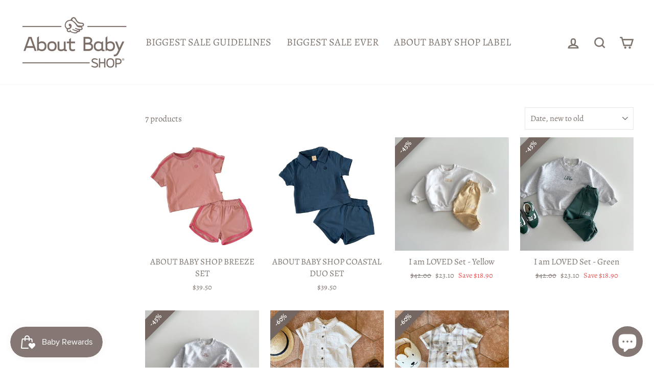

--- FILE ---
content_type: text/javascript; charset=utf-8
request_url: https://about-baby-shop.myshopify.com/products/about-baby-shop-breeze-set.js
body_size: 2824
content:
{"id":8821713338587,"title":"ABOUT BABY SHOP BREEZE SET","handle":"about-baby-shop-breeze-set","description":"\u003cp\u003e\u003cmeta charset=\"utf-8\"\u003eThis sporty-chic kids' set is designed for little ones who love to move freely while looking effortlessly stylish. With a perfect mix of high-quality craftsmanship and playful design, this set is ideal for active days, casual outings, or even lounging in comfort.\u003c\/p\u003e\n\u003cp\u003e\u003cmeta charset=\"utf-8\"\u003eWith its thoughtful details and premium quality, this set is the perfect blend of style, comfort, and functionality for the modern, active child.\u003c\/p\u003e\n\u003cul\u003e\n\u003cli data-start=\"314\" data-end=\"597\"\u003e\n\u003cstrong data-start=\"316\" data-end=\"354\"\u003ePremium Fabric for Maximum Comfort\u003c\/strong\u003e: Crafted from ultra-soft, breathable, and durable material, this set ensures all-day comfort while standing up to the wear and tear of active play. The lightweight fabric makes it perfect for warm weather, keeping kids cool and comfortable.\u003c\/li\u003e\n\u003cli data-start=\"598\" data-end=\"878\"\u003e\n\u003cstrong data-start=\"600\" data-end=\"626\"\u003eDynamic Taping Details\u003c\/strong\u003e: The standout feature of this set is the bold, sporty taping along the sleeves and shorts, giving it an athletic-inspired look that kids will love. The contrast taping adds a fun, modern touch to the vibrant colors, making it both trendy and unique.\u003c\/li\u003e\n\u003cli data-start=\"879\" data-end=\"1152\" data-is-only-node=\"\"\u003e\n\u003cstrong data-start=\"881\" data-end=\"911\"\u003eFunctional and Stylish Fit\u003c\/strong\u003e: The relaxed, slightly oversized top pairs effortlessly with the elastic-waistband shorts for easy, fuss-free wear. The practical design ensures a secure fit without compromising on comfort, allowing kids to run, jump, and play with ease.\u003c\/li\u003e\n\u003cli data-start=\"1153\" data-end=\"1371\"\u003e\n\u003cstrong data-start=\"1155\" data-end=\"1184\"\u003eBright and Playful Colors\u003c\/strong\u003e: Available in a range of vibrant hues, this set adds a cheerful vibe to any wardrobe. From soft pastels to bold tones, the colors are chosen to spark joy and encourage self-expression.\u003cbr\u003e\n\u003c\/li\u003e\n\u003c\/ul\u003e\n\u003cp\u003e\u003cmeta charset=\"utf-8\"\u003e\u003cspan\u003e\u003cstrong\u003eFABRIC\u003c\/strong\u003e\u003cbr\u003e95% Modal Cotton\/ 5% Spandex\u003c\/span\u003e\u003c\/p\u003e","published_at":"2025-03-18T06:43:47-07:00","created_at":"2025-03-05T07:33:38-08:00","vendor":"About Baby Shop®","type":"Top + Bottom Set","tags":["about baby shop","About baby shop product","baby","baby sets","boys sets","For Boys","For Girls","gift ideas","girls sets","Sets"],"price":3950,"price_min":3950,"price_max":3950,"available":true,"price_varies":false,"compare_at_price":null,"compare_at_price_min":0,"compare_at_price_max":0,"compare_at_price_varies":false,"variants":[{"id":46568714698971,"title":"12-18M \/ INDIGO","option1":"12-18M","option2":"INDIGO","option3":null,"sku":"","requires_shipping":true,"taxable":true,"featured_image":{"id":44701666410715,"product_id":8821713338587,"position":18,"created_at":"2025-03-05T08:00:34-08:00","updated_at":"2025-03-05T08:02:34-08:00","alt":null,"width":2000,"height":2000,"src":"https:\/\/cdn.shopify.com\/s\/files\/1\/0503\/7785\/1055\/files\/IMG_1109.jpg?v=1741190554","variant_ids":[46568714698971,46568714797275,46568714895579,46568714993883,46568715092187]},"available":false,"name":"ABOUT BABY SHOP BREEZE SET - 12-18M \/ INDIGO","public_title":"12-18M \/ INDIGO","options":["12-18M","INDIGO"],"price":3950,"weight":160,"compare_at_price":null,"inventory_management":"shopify","barcode":"","featured_media":{"alt":null,"id":36318165598427,"position":18,"preview_image":{"aspect_ratio":1.0,"height":2000,"width":2000,"src":"https:\/\/cdn.shopify.com\/s\/files\/1\/0503\/7785\/1055\/files\/IMG_1109.jpg?v=1741190554"}},"requires_selling_plan":false,"selling_plan_allocations":[]},{"id":46568714731739,"title":"12-18M \/ PISTACHIO","option1":"12-18M","option2":"PISTACHIO","option3":null,"sku":"","requires_shipping":true,"taxable":true,"featured_image":{"id":44701664477403,"product_id":8821713338587,"position":10,"created_at":"2025-03-05T08:00:33-08:00","updated_at":"2025-03-05T08:02:34-08:00","alt":null,"width":2000,"height":2000,"src":"https:\/\/cdn.shopify.com\/s\/files\/1\/0503\/7785\/1055\/files\/IMG_1098.jpg?v=1741190554","variant_ids":[46568714731739,46568714830043,46568714928347,46568715026651,46568715124955]},"available":false,"name":"ABOUT BABY SHOP BREEZE SET - 12-18M \/ PISTACHIO","public_title":"12-18M \/ PISTACHIO","options":["12-18M","PISTACHIO"],"price":3950,"weight":160,"compare_at_price":null,"inventory_management":"shopify","barcode":"","featured_media":{"alt":null,"id":36318165401819,"position":10,"preview_image":{"aspect_ratio":1.0,"height":2000,"width":2000,"src":"https:\/\/cdn.shopify.com\/s\/files\/1\/0503\/7785\/1055\/files\/IMG_1098.jpg?v=1741190554"}},"requires_selling_plan":false,"selling_plan_allocations":[]},{"id":46568722137307,"title":"12-18M \/ BUBBLEGUM","option1":"12-18M","option2":"BUBBLEGUM","option3":null,"sku":"","requires_shipping":true,"taxable":true,"featured_image":{"id":44701665034459,"product_id":8821713338587,"position":1,"created_at":"2025-03-05T08:00:33-08:00","updated_at":"2025-03-05T08:02:34-08:00","alt":null,"width":2000,"height":2000,"src":"https:\/\/cdn.shopify.com\/s\/files\/1\/0503\/7785\/1055\/files\/IMG_1057.jpg?v=1741190554","variant_ids":[46568722137307,46568722170075,46568722202843,46568722235611,46568722268379]},"available":true,"name":"ABOUT BABY SHOP BREEZE SET - 12-18M \/ BUBBLEGUM","public_title":"12-18M \/ BUBBLEGUM","options":["12-18M","BUBBLEGUM"],"price":3950,"weight":160,"compare_at_price":null,"inventory_management":"shopify","barcode":"","featured_media":{"alt":null,"id":36318164975835,"position":1,"preview_image":{"aspect_ratio":1.0,"height":2000,"width":2000,"src":"https:\/\/cdn.shopify.com\/s\/files\/1\/0503\/7785\/1055\/files\/IMG_1057.jpg?v=1741190554"}},"requires_selling_plan":false,"selling_plan_allocations":[]},{"id":46568714797275,"title":"2T \/ INDIGO","option1":"2T","option2":"INDIGO","option3":null,"sku":"","requires_shipping":true,"taxable":true,"featured_image":{"id":44701666410715,"product_id":8821713338587,"position":18,"created_at":"2025-03-05T08:00:34-08:00","updated_at":"2025-03-05T08:02:34-08:00","alt":null,"width":2000,"height":2000,"src":"https:\/\/cdn.shopify.com\/s\/files\/1\/0503\/7785\/1055\/files\/IMG_1109.jpg?v=1741190554","variant_ids":[46568714698971,46568714797275,46568714895579,46568714993883,46568715092187]},"available":false,"name":"ABOUT BABY SHOP BREEZE SET - 2T \/ INDIGO","public_title":"2T \/ INDIGO","options":["2T","INDIGO"],"price":3950,"weight":170,"compare_at_price":null,"inventory_management":"shopify","barcode":"","featured_media":{"alt":null,"id":36318165598427,"position":18,"preview_image":{"aspect_ratio":1.0,"height":2000,"width":2000,"src":"https:\/\/cdn.shopify.com\/s\/files\/1\/0503\/7785\/1055\/files\/IMG_1109.jpg?v=1741190554"}},"requires_selling_plan":false,"selling_plan_allocations":[]},{"id":46568714830043,"title":"2T \/ PISTACHIO","option1":"2T","option2":"PISTACHIO","option3":null,"sku":"","requires_shipping":true,"taxable":true,"featured_image":{"id":44701664477403,"product_id":8821713338587,"position":10,"created_at":"2025-03-05T08:00:33-08:00","updated_at":"2025-03-05T08:02:34-08:00","alt":null,"width":2000,"height":2000,"src":"https:\/\/cdn.shopify.com\/s\/files\/1\/0503\/7785\/1055\/files\/IMG_1098.jpg?v=1741190554","variant_ids":[46568714731739,46568714830043,46568714928347,46568715026651,46568715124955]},"available":false,"name":"ABOUT BABY SHOP BREEZE SET - 2T \/ PISTACHIO","public_title":"2T \/ PISTACHIO","options":["2T","PISTACHIO"],"price":3950,"weight":170,"compare_at_price":null,"inventory_management":"shopify","barcode":"","featured_media":{"alt":null,"id":36318165401819,"position":10,"preview_image":{"aspect_ratio":1.0,"height":2000,"width":2000,"src":"https:\/\/cdn.shopify.com\/s\/files\/1\/0503\/7785\/1055\/files\/IMG_1098.jpg?v=1741190554"}},"requires_selling_plan":false,"selling_plan_allocations":[]},{"id":46568722170075,"title":"2T \/ BUBBLEGUM","option1":"2T","option2":"BUBBLEGUM","option3":null,"sku":"","requires_shipping":true,"taxable":true,"featured_image":{"id":44701665034459,"product_id":8821713338587,"position":1,"created_at":"2025-03-05T08:00:33-08:00","updated_at":"2025-03-05T08:02:34-08:00","alt":null,"width":2000,"height":2000,"src":"https:\/\/cdn.shopify.com\/s\/files\/1\/0503\/7785\/1055\/files\/IMG_1057.jpg?v=1741190554","variant_ids":[46568722137307,46568722170075,46568722202843,46568722235611,46568722268379]},"available":true,"name":"ABOUT BABY SHOP BREEZE SET - 2T \/ BUBBLEGUM","public_title":"2T \/ BUBBLEGUM","options":["2T","BUBBLEGUM"],"price":3950,"weight":77111,"compare_at_price":null,"inventory_management":"shopify","barcode":"","featured_media":{"alt":null,"id":36318164975835,"position":1,"preview_image":{"aspect_ratio":1.0,"height":2000,"width":2000,"src":"https:\/\/cdn.shopify.com\/s\/files\/1\/0503\/7785\/1055\/files\/IMG_1057.jpg?v=1741190554"}},"requires_selling_plan":false,"selling_plan_allocations":[]},{"id":46568714895579,"title":"3T \/ INDIGO","option1":"3T","option2":"INDIGO","option3":null,"sku":"","requires_shipping":true,"taxable":true,"featured_image":{"id":44701666410715,"product_id":8821713338587,"position":18,"created_at":"2025-03-05T08:00:34-08:00","updated_at":"2025-03-05T08:02:34-08:00","alt":null,"width":2000,"height":2000,"src":"https:\/\/cdn.shopify.com\/s\/files\/1\/0503\/7785\/1055\/files\/IMG_1109.jpg?v=1741190554","variant_ids":[46568714698971,46568714797275,46568714895579,46568714993883,46568715092187]},"available":false,"name":"ABOUT BABY SHOP BREEZE SET - 3T \/ INDIGO","public_title":"3T \/ INDIGO","options":["3T","INDIGO"],"price":3950,"weight":190,"compare_at_price":null,"inventory_management":"shopify","barcode":"","featured_media":{"alt":null,"id":36318165598427,"position":18,"preview_image":{"aspect_ratio":1.0,"height":2000,"width":2000,"src":"https:\/\/cdn.shopify.com\/s\/files\/1\/0503\/7785\/1055\/files\/IMG_1109.jpg?v=1741190554"}},"requires_selling_plan":false,"selling_plan_allocations":[]},{"id":46568714928347,"title":"3T \/ PISTACHIO","option1":"3T","option2":"PISTACHIO","option3":null,"sku":"","requires_shipping":true,"taxable":true,"featured_image":{"id":44701664477403,"product_id":8821713338587,"position":10,"created_at":"2025-03-05T08:00:33-08:00","updated_at":"2025-03-05T08:02:34-08:00","alt":null,"width":2000,"height":2000,"src":"https:\/\/cdn.shopify.com\/s\/files\/1\/0503\/7785\/1055\/files\/IMG_1098.jpg?v=1741190554","variant_ids":[46568714731739,46568714830043,46568714928347,46568715026651,46568715124955]},"available":false,"name":"ABOUT BABY SHOP BREEZE SET - 3T \/ PISTACHIO","public_title":"3T \/ PISTACHIO","options":["3T","PISTACHIO"],"price":3950,"weight":190,"compare_at_price":null,"inventory_management":"shopify","barcode":"","featured_media":{"alt":null,"id":36318165401819,"position":10,"preview_image":{"aspect_ratio":1.0,"height":2000,"width":2000,"src":"https:\/\/cdn.shopify.com\/s\/files\/1\/0503\/7785\/1055\/files\/IMG_1098.jpg?v=1741190554"}},"requires_selling_plan":false,"selling_plan_allocations":[]},{"id":46568722202843,"title":"3T \/ BUBBLEGUM","option1":"3T","option2":"BUBBLEGUM","option3":null,"sku":"","requires_shipping":true,"taxable":true,"featured_image":{"id":44701665034459,"product_id":8821713338587,"position":1,"created_at":"2025-03-05T08:00:33-08:00","updated_at":"2025-03-05T08:02:34-08:00","alt":null,"width":2000,"height":2000,"src":"https:\/\/cdn.shopify.com\/s\/files\/1\/0503\/7785\/1055\/files\/IMG_1057.jpg?v=1741190554","variant_ids":[46568722137307,46568722170075,46568722202843,46568722235611,46568722268379]},"available":true,"name":"ABOUT BABY SHOP BREEZE SET - 3T \/ BUBBLEGUM","public_title":"3T \/ BUBBLEGUM","options":["3T","BUBBLEGUM"],"price":3950,"weight":190,"compare_at_price":null,"inventory_management":"shopify","barcode":"","featured_media":{"alt":null,"id":36318164975835,"position":1,"preview_image":{"aspect_ratio":1.0,"height":2000,"width":2000,"src":"https:\/\/cdn.shopify.com\/s\/files\/1\/0503\/7785\/1055\/files\/IMG_1057.jpg?v=1741190554"}},"requires_selling_plan":false,"selling_plan_allocations":[]},{"id":46568714993883,"title":"4T \/ INDIGO","option1":"4T","option2":"INDIGO","option3":null,"sku":"","requires_shipping":true,"taxable":true,"featured_image":{"id":44701666410715,"product_id":8821713338587,"position":18,"created_at":"2025-03-05T08:00:34-08:00","updated_at":"2025-03-05T08:02:34-08:00","alt":null,"width":2000,"height":2000,"src":"https:\/\/cdn.shopify.com\/s\/files\/1\/0503\/7785\/1055\/files\/IMG_1109.jpg?v=1741190554","variant_ids":[46568714698971,46568714797275,46568714895579,46568714993883,46568715092187]},"available":false,"name":"ABOUT BABY SHOP BREEZE SET - 4T \/ INDIGO","public_title":"4T \/ INDIGO","options":["4T","INDIGO"],"price":3950,"weight":205,"compare_at_price":null,"inventory_management":"shopify","barcode":"","featured_media":{"alt":null,"id":36318165598427,"position":18,"preview_image":{"aspect_ratio":1.0,"height":2000,"width":2000,"src":"https:\/\/cdn.shopify.com\/s\/files\/1\/0503\/7785\/1055\/files\/IMG_1109.jpg?v=1741190554"}},"requires_selling_plan":false,"selling_plan_allocations":[]},{"id":46568715026651,"title":"4T \/ PISTACHIO","option1":"4T","option2":"PISTACHIO","option3":null,"sku":"","requires_shipping":true,"taxable":true,"featured_image":{"id":44701664477403,"product_id":8821713338587,"position":10,"created_at":"2025-03-05T08:00:33-08:00","updated_at":"2025-03-05T08:02:34-08:00","alt":null,"width":2000,"height":2000,"src":"https:\/\/cdn.shopify.com\/s\/files\/1\/0503\/7785\/1055\/files\/IMG_1098.jpg?v=1741190554","variant_ids":[46568714731739,46568714830043,46568714928347,46568715026651,46568715124955]},"available":false,"name":"ABOUT BABY SHOP BREEZE SET - 4T \/ PISTACHIO","public_title":"4T \/ PISTACHIO","options":["4T","PISTACHIO"],"price":3950,"weight":205,"compare_at_price":null,"inventory_management":"shopify","barcode":"","featured_media":{"alt":null,"id":36318165401819,"position":10,"preview_image":{"aspect_ratio":1.0,"height":2000,"width":2000,"src":"https:\/\/cdn.shopify.com\/s\/files\/1\/0503\/7785\/1055\/files\/IMG_1098.jpg?v=1741190554"}},"requires_selling_plan":false,"selling_plan_allocations":[]},{"id":46568722235611,"title":"4T \/ BUBBLEGUM","option1":"4T","option2":"BUBBLEGUM","option3":null,"sku":"","requires_shipping":true,"taxable":true,"featured_image":{"id":44701665034459,"product_id":8821713338587,"position":1,"created_at":"2025-03-05T08:00:33-08:00","updated_at":"2025-03-05T08:02:34-08:00","alt":null,"width":2000,"height":2000,"src":"https:\/\/cdn.shopify.com\/s\/files\/1\/0503\/7785\/1055\/files\/IMG_1057.jpg?v=1741190554","variant_ids":[46568722137307,46568722170075,46568722202843,46568722235611,46568722268379]},"available":true,"name":"ABOUT BABY SHOP BREEZE SET - 4T \/ BUBBLEGUM","public_title":"4T \/ BUBBLEGUM","options":["4T","BUBBLEGUM"],"price":3950,"weight":205,"compare_at_price":null,"inventory_management":"shopify","barcode":"","featured_media":{"alt":null,"id":36318164975835,"position":1,"preview_image":{"aspect_ratio":1.0,"height":2000,"width":2000,"src":"https:\/\/cdn.shopify.com\/s\/files\/1\/0503\/7785\/1055\/files\/IMG_1057.jpg?v=1741190554"}},"requires_selling_plan":false,"selling_plan_allocations":[]},{"id":46568715092187,"title":"5T \/ INDIGO","option1":"5T","option2":"INDIGO","option3":null,"sku":"","requires_shipping":true,"taxable":true,"featured_image":{"id":44701666410715,"product_id":8821713338587,"position":18,"created_at":"2025-03-05T08:00:34-08:00","updated_at":"2025-03-05T08:02:34-08:00","alt":null,"width":2000,"height":2000,"src":"https:\/\/cdn.shopify.com\/s\/files\/1\/0503\/7785\/1055\/files\/IMG_1109.jpg?v=1741190554","variant_ids":[46568714698971,46568714797275,46568714895579,46568714993883,46568715092187]},"available":false,"name":"ABOUT BABY SHOP BREEZE SET - 5T \/ INDIGO","public_title":"5T \/ INDIGO","options":["5T","INDIGO"],"price":3950,"weight":222,"compare_at_price":null,"inventory_management":"shopify","barcode":"","featured_media":{"alt":null,"id":36318165598427,"position":18,"preview_image":{"aspect_ratio":1.0,"height":2000,"width":2000,"src":"https:\/\/cdn.shopify.com\/s\/files\/1\/0503\/7785\/1055\/files\/IMG_1109.jpg?v=1741190554"}},"requires_selling_plan":false,"selling_plan_allocations":[]},{"id":46568715124955,"title":"5T \/ PISTACHIO","option1":"5T","option2":"PISTACHIO","option3":null,"sku":"","requires_shipping":true,"taxable":true,"featured_image":{"id":44701664477403,"product_id":8821713338587,"position":10,"created_at":"2025-03-05T08:00:33-08:00","updated_at":"2025-03-05T08:02:34-08:00","alt":null,"width":2000,"height":2000,"src":"https:\/\/cdn.shopify.com\/s\/files\/1\/0503\/7785\/1055\/files\/IMG_1098.jpg?v=1741190554","variant_ids":[46568714731739,46568714830043,46568714928347,46568715026651,46568715124955]},"available":false,"name":"ABOUT BABY SHOP BREEZE SET - 5T \/ PISTACHIO","public_title":"5T \/ PISTACHIO","options":["5T","PISTACHIO"],"price":3950,"weight":222,"compare_at_price":null,"inventory_management":"shopify","barcode":"","featured_media":{"alt":null,"id":36318165401819,"position":10,"preview_image":{"aspect_ratio":1.0,"height":2000,"width":2000,"src":"https:\/\/cdn.shopify.com\/s\/files\/1\/0503\/7785\/1055\/files\/IMG_1098.jpg?v=1741190554"}},"requires_selling_plan":false,"selling_plan_allocations":[]},{"id":46568722268379,"title":"5T \/ BUBBLEGUM","option1":"5T","option2":"BUBBLEGUM","option3":null,"sku":"","requires_shipping":true,"taxable":true,"featured_image":{"id":44701665034459,"product_id":8821713338587,"position":1,"created_at":"2025-03-05T08:00:33-08:00","updated_at":"2025-03-05T08:02:34-08:00","alt":null,"width":2000,"height":2000,"src":"https:\/\/cdn.shopify.com\/s\/files\/1\/0503\/7785\/1055\/files\/IMG_1057.jpg?v=1741190554","variant_ids":[46568722137307,46568722170075,46568722202843,46568722235611,46568722268379]},"available":true,"name":"ABOUT BABY SHOP BREEZE SET - 5T \/ BUBBLEGUM","public_title":"5T \/ BUBBLEGUM","options":["5T","BUBBLEGUM"],"price":3950,"weight":222,"compare_at_price":null,"inventory_management":"shopify","barcode":"","featured_media":{"alt":null,"id":36318164975835,"position":1,"preview_image":{"aspect_ratio":1.0,"height":2000,"width":2000,"src":"https:\/\/cdn.shopify.com\/s\/files\/1\/0503\/7785\/1055\/files\/IMG_1057.jpg?v=1741190554"}},"requires_selling_plan":false,"selling_plan_allocations":[]}],"images":["\/\/cdn.shopify.com\/s\/files\/1\/0503\/7785\/1055\/files\/IMG_1057.jpg?v=1741190554","\/\/cdn.shopify.com\/s\/files\/1\/0503\/7785\/1055\/files\/IMG_1075.jpg?v=1741190554","\/\/cdn.shopify.com\/s\/files\/1\/0503\/7785\/1055\/files\/IMG_1073.jpg?v=1741190554","\/\/cdn.shopify.com\/s\/files\/1\/0503\/7785\/1055\/files\/IMG_1074.jpg?v=1741190554","\/\/cdn.shopify.com\/s\/files\/1\/0503\/7785\/1055\/files\/IMG_1071.jpg?v=1741190554","\/\/cdn.shopify.com\/s\/files\/1\/0503\/7785\/1055\/files\/IMG_1072.jpg?v=1741190554","\/\/cdn.shopify.com\/s\/files\/1\/0503\/7785\/1055\/files\/IMG_1063.jpg?v=1741190554","\/\/cdn.shopify.com\/s\/files\/1\/0503\/7785\/1055\/files\/IMG_1102.jpg?v=1741190554","\/\/cdn.shopify.com\/s\/files\/1\/0503\/7785\/1055\/files\/IMG_1103.jpg?v=1741190554","\/\/cdn.shopify.com\/s\/files\/1\/0503\/7785\/1055\/files\/IMG_1098.jpg?v=1741190554","\/\/cdn.shopify.com\/s\/files\/1\/0503\/7785\/1055\/files\/IMG_1100.jpg?v=1741190554","\/\/cdn.shopify.com\/s\/files\/1\/0503\/7785\/1055\/files\/IMG_1099.jpg?v=1741190554","\/\/cdn.shopify.com\/s\/files\/1\/0503\/7785\/1055\/files\/IMG_1101.jpg?v=1741190554","\/\/cdn.shopify.com\/s\/files\/1\/0503\/7785\/1055\/files\/IMG_1107.jpg?v=1741190554","\/\/cdn.shopify.com\/s\/files\/1\/0503\/7785\/1055\/files\/IMG_1114.jpg?v=1741190554","\/\/cdn.shopify.com\/s\/files\/1\/0503\/7785\/1055\/files\/IMG_1113.jpg?v=1741190554","\/\/cdn.shopify.com\/s\/files\/1\/0503\/7785\/1055\/files\/IMG_1111.jpg?v=1741190554","\/\/cdn.shopify.com\/s\/files\/1\/0503\/7785\/1055\/files\/IMG_1109.jpg?v=1741190554","\/\/cdn.shopify.com\/s\/files\/1\/0503\/7785\/1055\/files\/IMG_1110.jpg?v=1741190554","\/\/cdn.shopify.com\/s\/files\/1\/0503\/7785\/1055\/files\/IMG_1112.jpg?v=1741190554","\/\/cdn.shopify.com\/s\/files\/1\/0503\/7785\/1055\/files\/IMG_1118.jpg?v=1741190554","\/\/cdn.shopify.com\/s\/files\/1\/0503\/7785\/1055\/files\/BREEZE06.jpg?v=1741889496","\/\/cdn.shopify.com\/s\/files\/1\/0503\/7785\/1055\/files\/BREEZE13.jpg?v=1741889496","\/\/cdn.shopify.com\/s\/files\/1\/0503\/7785\/1055\/files\/BREEZE03.jpg?v=1741889496","\/\/cdn.shopify.com\/s\/files\/1\/0503\/7785\/1055\/files\/BREEZE10.jpg?v=1741889496","\/\/cdn.shopify.com\/s\/files\/1\/0503\/7785\/1055\/files\/BREEZE04.jpg?v=1741889496","\/\/cdn.shopify.com\/s\/files\/1\/0503\/7785\/1055\/files\/BREEZE11.jpg?v=1741889496","\/\/cdn.shopify.com\/s\/files\/1\/0503\/7785\/1055\/files\/BREEZE08.jpg?v=1741889496","\/\/cdn.shopify.com\/s\/files\/1\/0503\/7785\/1055\/files\/BREEZE02.jpg?v=1741889496","\/\/cdn.shopify.com\/s\/files\/1\/0503\/7785\/1055\/files\/BREEZE12.jpg?v=1741889496","\/\/cdn.shopify.com\/s\/files\/1\/0503\/7785\/1055\/files\/BREEZE05.jpg?v=1741889491","\/\/cdn.shopify.com\/s\/files\/1\/0503\/7785\/1055\/files\/BREEZE07.jpg?v=1741889491","\/\/cdn.shopify.com\/s\/files\/1\/0503\/7785\/1055\/files\/BREEZE09.jpg?v=1741889491","\/\/cdn.shopify.com\/s\/files\/1\/0503\/7785\/1055\/files\/BREEZE01.jpg?v=1741889307","\/\/cdn.shopify.com\/s\/files\/1\/0503\/7785\/1055\/files\/EDEF43A0-B17F-44E6-ADBF-2B89981DE9F7.jpg?v=1741889533","\/\/cdn.shopify.com\/s\/files\/1\/0503\/7785\/1055\/files\/15652AB5-B65F-4A42-A356-21E1781E2272.jpg?v=1741889533","\/\/cdn.shopify.com\/s\/files\/1\/0503\/7785\/1055\/files\/A0C602EC-FBB8-4B6E-97B8-E797CD483B6F.jpg?v=1741889532","\/\/cdn.shopify.com\/s\/files\/1\/0503\/7785\/1055\/files\/IMG_1630.jpg?v=1742234912","\/\/cdn.shopify.com\/s\/files\/1\/0503\/7785\/1055\/files\/IMG_1627.jpg?v=1742234912"],"featured_image":"\/\/cdn.shopify.com\/s\/files\/1\/0503\/7785\/1055\/files\/IMG_1057.jpg?v=1741190554","options":[{"name":"SIZE","position":1,"values":["12-18M","2T","3T","4T","5T"]},{"name":"COLOR","position":2,"values":["INDIGO","PISTACHIO","BUBBLEGUM"]}],"url":"\/products\/about-baby-shop-breeze-set","media":[{"alt":null,"id":36318164975835,"position":1,"preview_image":{"aspect_ratio":1.0,"height":2000,"width":2000,"src":"https:\/\/cdn.shopify.com\/s\/files\/1\/0503\/7785\/1055\/files\/IMG_1057.jpg?v=1741190554"},"aspect_ratio":1.0,"height":2000,"media_type":"image","src":"https:\/\/cdn.shopify.com\/s\/files\/1\/0503\/7785\/1055\/files\/IMG_1057.jpg?v=1741190554","width":2000},{"alt":null,"id":36318165369051,"position":2,"preview_image":{"aspect_ratio":1.0,"height":2000,"width":2000,"src":"https:\/\/cdn.shopify.com\/s\/files\/1\/0503\/7785\/1055\/files\/IMG_1075.jpg?v=1741190554"},"aspect_ratio":1.0,"height":2000,"media_type":"image","src":"https:\/\/cdn.shopify.com\/s\/files\/1\/0503\/7785\/1055\/files\/IMG_1075.jpg?v=1741190554","width":2000},{"alt":null,"id":36318165270747,"position":3,"preview_image":{"aspect_ratio":1.0,"height":2000,"width":2000,"src":"https:\/\/cdn.shopify.com\/s\/files\/1\/0503\/7785\/1055\/files\/IMG_1073.jpg?v=1741190554"},"aspect_ratio":1.0,"height":2000,"media_type":"image","src":"https:\/\/cdn.shopify.com\/s\/files\/1\/0503\/7785\/1055\/files\/IMG_1073.jpg?v=1741190554","width":2000},{"alt":null,"id":36318165303515,"position":4,"preview_image":{"aspect_ratio":1.0,"height":2000,"width":2000,"src":"https:\/\/cdn.shopify.com\/s\/files\/1\/0503\/7785\/1055\/files\/IMG_1074.jpg?v=1741190554"},"aspect_ratio":1.0,"height":2000,"media_type":"image","src":"https:\/\/cdn.shopify.com\/s\/files\/1\/0503\/7785\/1055\/files\/IMG_1074.jpg?v=1741190554","width":2000},{"alt":null,"id":36318165008603,"position":5,"preview_image":{"aspect_ratio":1.0,"height":2000,"width":2000,"src":"https:\/\/cdn.shopify.com\/s\/files\/1\/0503\/7785\/1055\/files\/IMG_1071.jpg?v=1741190554"},"aspect_ratio":1.0,"height":2000,"media_type":"image","src":"https:\/\/cdn.shopify.com\/s\/files\/1\/0503\/7785\/1055\/files\/IMG_1071.jpg?v=1741190554","width":2000},{"alt":null,"id":36318165139675,"position":6,"preview_image":{"aspect_ratio":1.0,"height":2000,"width":2000,"src":"https:\/\/cdn.shopify.com\/s\/files\/1\/0503\/7785\/1055\/files\/IMG_1072.jpg?v=1741190554"},"aspect_ratio":1.0,"height":2000,"media_type":"image","src":"https:\/\/cdn.shopify.com\/s\/files\/1\/0503\/7785\/1055\/files\/IMG_1072.jpg?v=1741190554","width":2000},{"alt":null,"id":36318174183643,"position":7,"preview_image":{"aspect_ratio":1.0,"height":2000,"width":2000,"src":"https:\/\/cdn.shopify.com\/s\/files\/1\/0503\/7785\/1055\/files\/IMG_1063.jpg?v=1741190554"},"aspect_ratio":1.0,"height":2000,"media_type":"image","src":"https:\/\/cdn.shopify.com\/s\/files\/1\/0503\/7785\/1055\/files\/IMG_1063.jpg?v=1741190554","width":2000},{"alt":null,"id":36318165532891,"position":8,"preview_image":{"aspect_ratio":1.0,"height":2000,"width":2000,"src":"https:\/\/cdn.shopify.com\/s\/files\/1\/0503\/7785\/1055\/files\/IMG_1102.jpg?v=1741190554"},"aspect_ratio":1.0,"height":2000,"media_type":"image","src":"https:\/\/cdn.shopify.com\/s\/files\/1\/0503\/7785\/1055\/files\/IMG_1102.jpg?v=1741190554","width":2000},{"alt":null,"id":36318165565659,"position":9,"preview_image":{"aspect_ratio":1.0,"height":2000,"width":2000,"src":"https:\/\/cdn.shopify.com\/s\/files\/1\/0503\/7785\/1055\/files\/IMG_1103.jpg?v=1741190554"},"aspect_ratio":1.0,"height":2000,"media_type":"image","src":"https:\/\/cdn.shopify.com\/s\/files\/1\/0503\/7785\/1055\/files\/IMG_1103.jpg?v=1741190554","width":2000},{"alt":null,"id":36318165401819,"position":10,"preview_image":{"aspect_ratio":1.0,"height":2000,"width":2000,"src":"https:\/\/cdn.shopify.com\/s\/files\/1\/0503\/7785\/1055\/files\/IMG_1098.jpg?v=1741190554"},"aspect_ratio":1.0,"height":2000,"media_type":"image","src":"https:\/\/cdn.shopify.com\/s\/files\/1\/0503\/7785\/1055\/files\/IMG_1098.jpg?v=1741190554","width":2000},{"alt":null,"id":36318165467355,"position":11,"preview_image":{"aspect_ratio":1.0,"height":2000,"width":2000,"src":"https:\/\/cdn.shopify.com\/s\/files\/1\/0503\/7785\/1055\/files\/IMG_1100.jpg?v=1741190554"},"aspect_ratio":1.0,"height":2000,"media_type":"image","src":"https:\/\/cdn.shopify.com\/s\/files\/1\/0503\/7785\/1055\/files\/IMG_1100.jpg?v=1741190554","width":2000},{"alt":null,"id":36318165434587,"position":12,"preview_image":{"aspect_ratio":1.0,"height":2000,"width":2000,"src":"https:\/\/cdn.shopify.com\/s\/files\/1\/0503\/7785\/1055\/files\/IMG_1099.jpg?v=1741190554"},"aspect_ratio":1.0,"height":2000,"media_type":"image","src":"https:\/\/cdn.shopify.com\/s\/files\/1\/0503\/7785\/1055\/files\/IMG_1099.jpg?v=1741190554","width":2000},{"alt":null,"id":36318165500123,"position":13,"preview_image":{"aspect_ratio":1.0,"height":2000,"width":2000,"src":"https:\/\/cdn.shopify.com\/s\/files\/1\/0503\/7785\/1055\/files\/IMG_1101.jpg?v=1741190554"},"aspect_ratio":1.0,"height":2000,"media_type":"image","src":"https:\/\/cdn.shopify.com\/s\/files\/1\/0503\/7785\/1055\/files\/IMG_1101.jpg?v=1741190554","width":2000},{"alt":null,"id":36318174642395,"position":14,"preview_image":{"aspect_ratio":1.0,"height":2000,"width":2000,"src":"https:\/\/cdn.shopify.com\/s\/files\/1\/0503\/7785\/1055\/files\/IMG_1107.jpg?v=1741190554"},"aspect_ratio":1.0,"height":2000,"media_type":"image","src":"https:\/\/cdn.shopify.com\/s\/files\/1\/0503\/7785\/1055\/files\/IMG_1107.jpg?v=1741190554","width":2000},{"alt":null,"id":36318165926107,"position":15,"preview_image":{"aspect_ratio":1.0,"height":2000,"width":2000,"src":"https:\/\/cdn.shopify.com\/s\/files\/1\/0503\/7785\/1055\/files\/IMG_1114.jpg?v=1741190554"},"aspect_ratio":1.0,"height":2000,"media_type":"image","src":"https:\/\/cdn.shopify.com\/s\/files\/1\/0503\/7785\/1055\/files\/IMG_1114.jpg?v=1741190554","width":2000},{"alt":null,"id":36318165827803,"position":16,"preview_image":{"aspect_ratio":1.0,"height":2000,"width":2000,"src":"https:\/\/cdn.shopify.com\/s\/files\/1\/0503\/7785\/1055\/files\/IMG_1113.jpg?v=1741190554"},"aspect_ratio":1.0,"height":2000,"media_type":"image","src":"https:\/\/cdn.shopify.com\/s\/files\/1\/0503\/7785\/1055\/files\/IMG_1113.jpg?v=1741190554","width":2000},{"alt":null,"id":36318165696731,"position":17,"preview_image":{"aspect_ratio":1.0,"height":2000,"width":2000,"src":"https:\/\/cdn.shopify.com\/s\/files\/1\/0503\/7785\/1055\/files\/IMG_1111.jpg?v=1741190554"},"aspect_ratio":1.0,"height":2000,"media_type":"image","src":"https:\/\/cdn.shopify.com\/s\/files\/1\/0503\/7785\/1055\/files\/IMG_1111.jpg?v=1741190554","width":2000},{"alt":null,"id":36318165598427,"position":18,"preview_image":{"aspect_ratio":1.0,"height":2000,"width":2000,"src":"https:\/\/cdn.shopify.com\/s\/files\/1\/0503\/7785\/1055\/files\/IMG_1109.jpg?v=1741190554"},"aspect_ratio":1.0,"height":2000,"media_type":"image","src":"https:\/\/cdn.shopify.com\/s\/files\/1\/0503\/7785\/1055\/files\/IMG_1109.jpg?v=1741190554","width":2000},{"alt":null,"id":36318165631195,"position":19,"preview_image":{"aspect_ratio":1.0,"height":2000,"width":2000,"src":"https:\/\/cdn.shopify.com\/s\/files\/1\/0503\/7785\/1055\/files\/IMG_1110.jpg?v=1741190554"},"aspect_ratio":1.0,"height":2000,"media_type":"image","src":"https:\/\/cdn.shopify.com\/s\/files\/1\/0503\/7785\/1055\/files\/IMG_1110.jpg?v=1741190554","width":2000},{"alt":null,"id":36318165729499,"position":20,"preview_image":{"aspect_ratio":1.0,"height":2000,"width":2000,"src":"https:\/\/cdn.shopify.com\/s\/files\/1\/0503\/7785\/1055\/files\/IMG_1112.jpg?v=1741190554"},"aspect_ratio":1.0,"height":2000,"media_type":"image","src":"https:\/\/cdn.shopify.com\/s\/files\/1\/0503\/7785\/1055\/files\/IMG_1112.jpg?v=1741190554","width":2000},{"alt":null,"id":36318174281947,"position":21,"preview_image":{"aspect_ratio":1.0,"height":2000,"width":2000,"src":"https:\/\/cdn.shopify.com\/s\/files\/1\/0503\/7785\/1055\/files\/IMG_1118.jpg?v=1741190554"},"aspect_ratio":1.0,"height":2000,"media_type":"image","src":"https:\/\/cdn.shopify.com\/s\/files\/1\/0503\/7785\/1055\/files\/IMG_1118.jpg?v=1741190554","width":2000},{"alt":null,"id":36414802067675,"position":22,"preview_image":{"aspect_ratio":1.0,"height":3024,"width":3024,"src":"https:\/\/cdn.shopify.com\/s\/files\/1\/0503\/7785\/1055\/files\/BREEZE06.jpg?v=1741889496"},"aspect_ratio":1.0,"height":3024,"media_type":"image","src":"https:\/\/cdn.shopify.com\/s\/files\/1\/0503\/7785\/1055\/files\/BREEZE06.jpg?v=1741889496","width":3024},{"alt":null,"id":36414802362587,"position":23,"preview_image":{"aspect_ratio":1.0,"height":3024,"width":3024,"src":"https:\/\/cdn.shopify.com\/s\/files\/1\/0503\/7785\/1055\/files\/BREEZE13.jpg?v=1741889496"},"aspect_ratio":1.0,"height":3024,"media_type":"image","src":"https:\/\/cdn.shopify.com\/s\/files\/1\/0503\/7785\/1055\/files\/BREEZE13.jpg?v=1741889496","width":3024},{"alt":null,"id":36414801969371,"position":24,"preview_image":{"aspect_ratio":1.0,"height":3024,"width":3024,"src":"https:\/\/cdn.shopify.com\/s\/files\/1\/0503\/7785\/1055\/files\/BREEZE03.jpg?v=1741889496"},"aspect_ratio":1.0,"height":3024,"media_type":"image","src":"https:\/\/cdn.shopify.com\/s\/files\/1\/0503\/7785\/1055\/files\/BREEZE03.jpg?v=1741889496","width":3024},{"alt":null,"id":36414802231515,"position":25,"preview_image":{"aspect_ratio":1.0,"height":3024,"width":3024,"src":"https:\/\/cdn.shopify.com\/s\/files\/1\/0503\/7785\/1055\/files\/BREEZE10.jpg?v=1741889496"},"aspect_ratio":1.0,"height":3024,"media_type":"image","src":"https:\/\/cdn.shopify.com\/s\/files\/1\/0503\/7785\/1055\/files\/BREEZE10.jpg?v=1741889496","width":3024},{"alt":null,"id":36414802002139,"position":26,"preview_image":{"aspect_ratio":1.0,"height":3024,"width":3024,"src":"https:\/\/cdn.shopify.com\/s\/files\/1\/0503\/7785\/1055\/files\/BREEZE04.jpg?v=1741889496"},"aspect_ratio":1.0,"height":3024,"media_type":"image","src":"https:\/\/cdn.shopify.com\/s\/files\/1\/0503\/7785\/1055\/files\/BREEZE04.jpg?v=1741889496","width":3024},{"alt":null,"id":36414802264283,"position":27,"preview_image":{"aspect_ratio":1.0,"height":3024,"width":3024,"src":"https:\/\/cdn.shopify.com\/s\/files\/1\/0503\/7785\/1055\/files\/BREEZE11.jpg?v=1741889496"},"aspect_ratio":1.0,"height":3024,"media_type":"image","src":"https:\/\/cdn.shopify.com\/s\/files\/1\/0503\/7785\/1055\/files\/BREEZE11.jpg?v=1741889496","width":3024},{"alt":null,"id":36414802133211,"position":28,"preview_image":{"aspect_ratio":1.0,"height":3024,"width":3024,"src":"https:\/\/cdn.shopify.com\/s\/files\/1\/0503\/7785\/1055\/files\/BREEZE08.jpg?v=1741889496"},"aspect_ratio":1.0,"height":3024,"media_type":"image","src":"https:\/\/cdn.shopify.com\/s\/files\/1\/0503\/7785\/1055\/files\/BREEZE08.jpg?v=1741889496","width":3024},{"alt":null,"id":36414801936603,"position":29,"preview_image":{"aspect_ratio":1.0,"height":3024,"width":3024,"src":"https:\/\/cdn.shopify.com\/s\/files\/1\/0503\/7785\/1055\/files\/BREEZE02.jpg?v=1741889496"},"aspect_ratio":1.0,"height":3024,"media_type":"image","src":"https:\/\/cdn.shopify.com\/s\/files\/1\/0503\/7785\/1055\/files\/BREEZE02.jpg?v=1741889496","width":3024},{"alt":null,"id":36414802297051,"position":30,"preview_image":{"aspect_ratio":1.0,"height":3024,"width":3024,"src":"https:\/\/cdn.shopify.com\/s\/files\/1\/0503\/7785\/1055\/files\/BREEZE12.jpg?v=1741889496"},"aspect_ratio":1.0,"height":3024,"media_type":"image","src":"https:\/\/cdn.shopify.com\/s\/files\/1\/0503\/7785\/1055\/files\/BREEZE12.jpg?v=1741889496","width":3024},{"alt":null,"id":36414802034907,"position":31,"preview_image":{"aspect_ratio":1.0,"height":3024,"width":3024,"src":"https:\/\/cdn.shopify.com\/s\/files\/1\/0503\/7785\/1055\/files\/BREEZE05.jpg?v=1741889491"},"aspect_ratio":1.0,"height":3024,"media_type":"image","src":"https:\/\/cdn.shopify.com\/s\/files\/1\/0503\/7785\/1055\/files\/BREEZE05.jpg?v=1741889491","width":3024},{"alt":null,"id":36414802100443,"position":32,"preview_image":{"aspect_ratio":1.0,"height":3024,"width":3024,"src":"https:\/\/cdn.shopify.com\/s\/files\/1\/0503\/7785\/1055\/files\/BREEZE07.jpg?v=1741889491"},"aspect_ratio":1.0,"height":3024,"media_type":"image","src":"https:\/\/cdn.shopify.com\/s\/files\/1\/0503\/7785\/1055\/files\/BREEZE07.jpg?v=1741889491","width":3024},{"alt":null,"id":36414802198747,"position":33,"preview_image":{"aspect_ratio":1.0,"height":3024,"width":3024,"src":"https:\/\/cdn.shopify.com\/s\/files\/1\/0503\/7785\/1055\/files\/BREEZE09.jpg?v=1741889491"},"aspect_ratio":1.0,"height":3024,"media_type":"image","src":"https:\/\/cdn.shopify.com\/s\/files\/1\/0503\/7785\/1055\/files\/BREEZE09.jpg?v=1741889491","width":3024},{"alt":null,"id":36414802395355,"position":34,"preview_image":{"aspect_ratio":1.0,"height":3024,"width":3024,"src":"https:\/\/cdn.shopify.com\/s\/files\/1\/0503\/7785\/1055\/files\/BREEZE01.jpg?v=1741889307"},"aspect_ratio":1.0,"height":3024,"media_type":"image","src":"https:\/\/cdn.shopify.com\/s\/files\/1\/0503\/7785\/1055\/files\/BREEZE01.jpg?v=1741889307","width":3024},{"alt":null,"id":36414831034587,"position":35,"preview_image":{"aspect_ratio":1.0,"height":2000,"width":2000,"src":"https:\/\/cdn.shopify.com\/s\/files\/1\/0503\/7785\/1055\/files\/EDEF43A0-B17F-44E6-ADBF-2B89981DE9F7.jpg?v=1741889533"},"aspect_ratio":1.0,"height":2000,"media_type":"image","src":"https:\/\/cdn.shopify.com\/s\/files\/1\/0503\/7785\/1055\/files\/EDEF43A0-B17F-44E6-ADBF-2B89981DE9F7.jpg?v=1741889533","width":2000},{"alt":null,"id":36414831100123,"position":36,"preview_image":{"aspect_ratio":1.0,"height":2000,"width":2000,"src":"https:\/\/cdn.shopify.com\/s\/files\/1\/0503\/7785\/1055\/files\/15652AB5-B65F-4A42-A356-21E1781E2272.jpg?v=1741889533"},"aspect_ratio":1.0,"height":2000,"media_type":"image","src":"https:\/\/cdn.shopify.com\/s\/files\/1\/0503\/7785\/1055\/files\/15652AB5-B65F-4A42-A356-21E1781E2272.jpg?v=1741889533","width":2000},{"alt":null,"id":36414831165659,"position":37,"preview_image":{"aspect_ratio":1.0,"height":2000,"width":2000,"src":"https:\/\/cdn.shopify.com\/s\/files\/1\/0503\/7785\/1055\/files\/A0C602EC-FBB8-4B6E-97B8-E797CD483B6F.jpg?v=1741889532"},"aspect_ratio":1.0,"height":2000,"media_type":"image","src":"https:\/\/cdn.shopify.com\/s\/files\/1\/0503\/7785\/1055\/files\/A0C602EC-FBB8-4B6E-97B8-E797CD483B6F.jpg?v=1741889532","width":2000},{"alt":null,"id":36451400712411,"position":38,"preview_image":{"aspect_ratio":1.0,"height":2000,"width":2000,"src":"https:\/\/cdn.shopify.com\/s\/files\/1\/0503\/7785\/1055\/files\/IMG_1630.jpg?v=1742234912"},"aspect_ratio":1.0,"height":2000,"media_type":"image","src":"https:\/\/cdn.shopify.com\/s\/files\/1\/0503\/7785\/1055\/files\/IMG_1630.jpg?v=1742234912","width":2000},{"alt":null,"id":36451400745179,"position":39,"preview_image":{"aspect_ratio":1.0,"height":2000,"width":2000,"src":"https:\/\/cdn.shopify.com\/s\/files\/1\/0503\/7785\/1055\/files\/IMG_1627.jpg?v=1742234912"},"aspect_ratio":1.0,"height":2000,"media_type":"image","src":"https:\/\/cdn.shopify.com\/s\/files\/1\/0503\/7785\/1055\/files\/IMG_1627.jpg?v=1742234912","width":2000}],"requires_selling_plan":false,"selling_plan_groups":[]}

--- FILE ---
content_type: text/javascript; charset=utf-8
request_url: https://about-baby-shop.myshopify.com/products/baby-summer-shirt-and-bottom-set-stripe-set.js
body_size: 1360
content:
{"id":8013802406107,"title":"Baby Summer Shirt and Bottom Set - Stripe Set","handle":"baby-summer-shirt-and-bottom-set-stripe-set","description":"\u003cp\u003eWhat a perfect summer shirt and bottom set for your baby boy! (and girls!)\u003c\/p\u003e\n\u003cp\u003eComes in Plaid and Stripe options.\u003cbr\u003eAll hats and shoes in the photos are not included. \u003cbr\u003eOnly Shirt and Bottom.\u003c\/p\u003e\n\u003cp\u003eSizes are based on weight.\u003c\/p\u003e\n\u003cp\u003e\u003cspan\u003e\u003c\/span\u003eMade in South Korea\u003c\/p\u003e\n\u003cp data-mce-fragment=\"1\"\u003eCare: \u003cbr data-mce-fragment=\"1\"\u003e\u003cspan data-mce-fragment=\"1\"\u003eFor best result: We recommend hand washing cold with gentle detergent and hanging or line dry. \u003c\/span\u003e\u003c\/p\u003e\n\u003cp data-mce-fragment=\"1\"\u003e\u003cspan data-mce-fragment=\"1\"\u003eYou can machine wash cold on a gentle cycle with the garment inside out. Tumble dry low. Do not Bleach.\u003c\/span\u003e\u003c\/p\u003e","published_at":"2023-04-19T22:11:18-07:00","created_at":"2023-04-19T20:34:18-07:00","vendor":"K Shop","type":"Top + Bottom Set","tags":["baby","baby bottoms","baby items","baby sets","baby tops","Bottoms","Extra Save","K Shop","Tops"],"price":1840,"price_min":1840,"price_max":1840,"available":true,"price_varies":false,"compare_at_price":4600,"compare_at_price_min":4600,"compare_at_price_max":4600,"compare_at_price_varies":false,"variants":[{"id":44065931722971,"title":"S (up to 8kg)","option1":"S (up to 8kg)","option2":null,"option3":null,"sku":null,"requires_shipping":true,"taxable":true,"featured_image":null,"available":true,"name":"Baby Summer Shirt and Bottom Set - Stripe Set - S (up to 8kg)","public_title":"S (up to 8kg)","options":["S (up to 8kg)"],"price":1840,"weight":93,"compare_at_price":4600,"inventory_management":"shopify","barcode":null,"requires_selling_plan":false,"selling_plan_allocations":[]},{"id":44065931755739,"title":"M (up to 12kg)","option1":"M (up to 12kg)","option2":null,"option3":null,"sku":null,"requires_shipping":true,"taxable":true,"featured_image":null,"available":false,"name":"Baby Summer Shirt and Bottom Set - Stripe Set - M (up to 12kg)","public_title":"M (up to 12kg)","options":["M (up to 12kg)"],"price":1840,"weight":85,"compare_at_price":4600,"inventory_management":"shopify","barcode":null,"requires_selling_plan":false,"selling_plan_allocations":[]}],"images":["\/\/cdn.shopify.com\/s\/files\/1\/0503\/7785\/1055\/products\/bb6caf65d1a47b37f0c362f04b3fe662.jpg?v=1681961682","\/\/cdn.shopify.com\/s\/files\/1\/0503\/7785\/1055\/products\/7d4b4867a1eb86c697c7b7e3ca27eb29.jpg?v=1681961682","\/\/cdn.shopify.com\/s\/files\/1\/0503\/7785\/1055\/products\/b020c529d7690a846df9e67ddbdf2ad1.jpg?v=1681961682","\/\/cdn.shopify.com\/s\/files\/1\/0503\/7785\/1055\/products\/ead13c114a001ecd95635ebd734352bd.jpg?v=1681961682","\/\/cdn.shopify.com\/s\/files\/1\/0503\/7785\/1055\/products\/c9132265c90b59e511b108e31eaffaf0_da34ef1b-ad7b-4a91-9d0e-d011e4a97f88.jpg?v=1681961682","\/\/cdn.shopify.com\/s\/files\/1\/0503\/7785\/1055\/products\/ea090575128577541d423640befafe2b_7cb9d72d-f049-4ed0-a47b-28671ac6ec5c.jpg?v=1681961682"],"featured_image":"\/\/cdn.shopify.com\/s\/files\/1\/0503\/7785\/1055\/products\/bb6caf65d1a47b37f0c362f04b3fe662.jpg?v=1681961682","options":[{"name":"Size","position":1,"values":["S (up to 8kg)","M (up to 12kg)"]}],"url":"\/products\/baby-summer-shirt-and-bottom-set-stripe-set","media":[{"alt":null,"id":32055031496923,"position":1,"preview_image":{"aspect_ratio":1.001,"height":1086,"width":1087,"src":"https:\/\/cdn.shopify.com\/s\/files\/1\/0503\/7785\/1055\/products\/bb6caf65d1a47b37f0c362f04b3fe662.jpg?v=1681961682"},"aspect_ratio":1.001,"height":1086,"media_type":"image","src":"https:\/\/cdn.shopify.com\/s\/files\/1\/0503\/7785\/1055\/products\/bb6caf65d1a47b37f0c362f04b3fe662.jpg?v=1681961682","width":1087},{"alt":null,"id":32055031431387,"position":2,"preview_image":{"aspect_ratio":1.0,"height":1080,"width":1080,"src":"https:\/\/cdn.shopify.com\/s\/files\/1\/0503\/7785\/1055\/products\/7d4b4867a1eb86c697c7b7e3ca27eb29.jpg?v=1681961682"},"aspect_ratio":1.0,"height":1080,"media_type":"image","src":"https:\/\/cdn.shopify.com\/s\/files\/1\/0503\/7785\/1055\/products\/7d4b4867a1eb86c697c7b7e3ca27eb29.jpg?v=1681961682","width":1080},{"alt":null,"id":32055031464155,"position":3,"preview_image":{"aspect_ratio":1.0,"height":1280,"width":1280,"src":"https:\/\/cdn.shopify.com\/s\/files\/1\/0503\/7785\/1055\/products\/b020c529d7690a846df9e67ddbdf2ad1.jpg?v=1681961682"},"aspect_ratio":1.0,"height":1280,"media_type":"image","src":"https:\/\/cdn.shopify.com\/s\/files\/1\/0503\/7785\/1055\/products\/b020c529d7690a846df9e67ddbdf2ad1.jpg?v=1681961682","width":1280},{"alt":null,"id":32055031595227,"position":4,"preview_image":{"aspect_ratio":1.0,"height":1280,"width":1280,"src":"https:\/\/cdn.shopify.com\/s\/files\/1\/0503\/7785\/1055\/products\/ead13c114a001ecd95635ebd734352bd.jpg?v=1681961682"},"aspect_ratio":1.0,"height":1280,"media_type":"image","src":"https:\/\/cdn.shopify.com\/s\/files\/1\/0503\/7785\/1055\/products\/ead13c114a001ecd95635ebd734352bd.jpg?v=1681961682","width":1280},{"alt":null,"id":32055031529691,"position":5,"preview_image":{"aspect_ratio":1.001,"height":973,"width":974,"src":"https:\/\/cdn.shopify.com\/s\/files\/1\/0503\/7785\/1055\/products\/c9132265c90b59e511b108e31eaffaf0_da34ef1b-ad7b-4a91-9d0e-d011e4a97f88.jpg?v=1681961682"},"aspect_ratio":1.001,"height":973,"media_type":"image","src":"https:\/\/cdn.shopify.com\/s\/files\/1\/0503\/7785\/1055\/products\/c9132265c90b59e511b108e31eaffaf0_da34ef1b-ad7b-4a91-9d0e-d011e4a97f88.jpg?v=1681961682","width":974},{"alt":null,"id":32055031562459,"position":6,"preview_image":{"aspect_ratio":1.0,"height":1280,"width":1280,"src":"https:\/\/cdn.shopify.com\/s\/files\/1\/0503\/7785\/1055\/products\/ea090575128577541d423640befafe2b_7cb9d72d-f049-4ed0-a47b-28671ac6ec5c.jpg?v=1681961682"},"aspect_ratio":1.0,"height":1280,"media_type":"image","src":"https:\/\/cdn.shopify.com\/s\/files\/1\/0503\/7785\/1055\/products\/ea090575128577541d423640befafe2b_7cb9d72d-f049-4ed0-a47b-28671ac6ec5c.jpg?v=1681961682","width":1280}],"requires_selling_plan":false,"selling_plan_groups":[]}

--- FILE ---
content_type: text/javascript; charset=utf-8
request_url: https://about-baby-shop.myshopify.com/products/baby-summer-jay-shirt-and-bottom-set-plaid.js
body_size: 1165
content:
{"id":8013714915547,"title":"Baby Summer Shirt and Bottom Set - Plaid Set","handle":"baby-summer-jay-shirt-and-bottom-set-plaid","description":"\u003cp\u003eWhat a perfect summer shirt and bottom set for your baby boy! (and girls!)\u003c\/p\u003e\n\u003cp\u003eComes in Plaid and Stripe options.\u003cbr\u003eAll hats and shoes in the photos are not included. \u003cbr\u003eOnly Shirt and Bottom.\u003c\/p\u003e\n\u003cp\u003eSizes are based on weight.\u003c\/p\u003e\n\u003cp\u003e\u003cspan\u003e\u003c\/span\u003eMade in South Korea\u003c\/p\u003e\n\u003cp data-mce-fragment=\"1\"\u003eCare: \u003cbr data-mce-fragment=\"1\"\u003e\u003cspan data-mce-fragment=\"1\"\u003eFor best result: We recommend hand washing cold with gentle detergent and hanging or line dry. \u003c\/span\u003e\u003c\/p\u003e\n\u003cp data-mce-fragment=\"1\"\u003e\u003cspan data-mce-fragment=\"1\"\u003eYou can machine wash cold on a gentle cycle with the garment inside out. Tumble dry low. Do not Bleach.\u003c\/span\u003e\u003c\/p\u003e","published_at":"2023-04-19T22:11:18-07:00","created_at":"2023-04-19T14:58:57-07:00","vendor":"K Shop","type":"Top + Bottom Set","tags":["baby","baby bottoms","baby items","baby sets","baby tops","Bottoms","Extra Save","K Shop","Tops"],"price":1840,"price_min":1840,"price_max":1840,"available":true,"price_varies":false,"compare_at_price":4600,"compare_at_price_min":4600,"compare_at_price_max":4600,"compare_at_price_varies":false,"variants":[{"id":44065662009563,"title":"S (up to 8kg)","option1":"S (up to 8kg)","option2":null,"option3":null,"sku":"","requires_shipping":true,"taxable":true,"featured_image":null,"available":true,"name":"Baby Summer Shirt and Bottom Set - Plaid Set - S (up to 8kg)","public_title":"S (up to 8kg)","options":["S (up to 8kg)"],"price":1840,"weight":159,"compare_at_price":4600,"inventory_management":"shopify","barcode":"","requires_selling_plan":false,"selling_plan_allocations":[]},{"id":44065662042331,"title":"M (up to 12kg)","option1":"M (up to 12kg)","option2":null,"option3":null,"sku":"","requires_shipping":true,"taxable":true,"featured_image":null,"available":true,"name":"Baby Summer Shirt and Bottom Set - Plaid Set - M (up to 12kg)","public_title":"M (up to 12kg)","options":["M (up to 12kg)"],"price":1840,"weight":85,"compare_at_price":4600,"inventory_management":"shopify","barcode":"","requires_selling_plan":false,"selling_plan_allocations":[]}],"images":["\/\/cdn.shopify.com\/s\/files\/1\/0503\/7785\/1055\/products\/dbce28ab6d4751450de09294171d3a0c.jpg?v=1681961642","\/\/cdn.shopify.com\/s\/files\/1\/0503\/7785\/1055\/products\/0b3bda51a089eca198bc33e235430c65.jpg?v=1681961642","\/\/cdn.shopify.com\/s\/files\/1\/0503\/7785\/1055\/products\/7d4edc5b0bbf7d76fd1344c8b94f32fc.jpg?v=1681961642","\/\/cdn.shopify.com\/s\/files\/1\/0503\/7785\/1055\/products\/7d5f0ad50d406f670601bcffe5530e10.jpg?v=1681961642","\/\/cdn.shopify.com\/s\/files\/1\/0503\/7785\/1055\/products\/398f7816d29ed83c43829de63e207c1b.jpg?v=1681961642","\/\/cdn.shopify.com\/s\/files\/1\/0503\/7785\/1055\/products\/451f70c22d941a0164079b494968a8dc.jpg?v=1681961642","\/\/cdn.shopify.com\/s\/files\/1\/0503\/7785\/1055\/products\/963aa2c83335454c3e333bf6372a6563.jpg?v=1681961642","\/\/cdn.shopify.com\/s\/files\/1\/0503\/7785\/1055\/products\/2878562cbd43aad7bf0e979a049c803a.jpg?v=1681961642","\/\/cdn.shopify.com\/s\/files\/1\/0503\/7785\/1055\/products\/d1473b86884fcdfc45d5723fd289916d.jpg?v=1681961642","\/\/cdn.shopify.com\/s\/files\/1\/0503\/7785\/1055\/products\/ea090575128577541d423640befafe2b.jpg?v=1681961642","\/\/cdn.shopify.com\/s\/files\/1\/0503\/7785\/1055\/products\/c9132265c90b59e511b108e31eaffaf0.jpg?v=1681961642"],"featured_image":"\/\/cdn.shopify.com\/s\/files\/1\/0503\/7785\/1055\/products\/dbce28ab6d4751450de09294171d3a0c.jpg?v=1681961642","options":[{"name":"Size","position":1,"values":["S (up to 8kg)","M (up to 12kg)"]}],"url":"\/products\/baby-summer-jay-shirt-and-bottom-set-plaid","media":[{"alt":null,"id":32055028711643,"position":1,"preview_image":{"aspect_ratio":1.0,"height":1161,"width":1161,"src":"https:\/\/cdn.shopify.com\/s\/files\/1\/0503\/7785\/1055\/products\/dbce28ab6d4751450de09294171d3a0c.jpg?v=1681961642"},"aspect_ratio":1.0,"height":1161,"media_type":"image","src":"https:\/\/cdn.shopify.com\/s\/files\/1\/0503\/7785\/1055\/products\/dbce28ab6d4751450de09294171d3a0c.jpg?v=1681961642","width":1161},{"alt":null,"id":32055028416731,"position":2,"preview_image":{"aspect_ratio":1.0,"height":1280,"width":1280,"src":"https:\/\/cdn.shopify.com\/s\/files\/1\/0503\/7785\/1055\/products\/0b3bda51a089eca198bc33e235430c65.jpg?v=1681961642"},"aspect_ratio":1.0,"height":1280,"media_type":"image","src":"https:\/\/cdn.shopify.com\/s\/files\/1\/0503\/7785\/1055\/products\/0b3bda51a089eca198bc33e235430c65.jpg?v=1681961642","width":1280},{"alt":null,"id":32055028449499,"position":3,"preview_image":{"aspect_ratio":1.0,"height":1080,"width":1080,"src":"https:\/\/cdn.shopify.com\/s\/files\/1\/0503\/7785\/1055\/products\/7d4edc5b0bbf7d76fd1344c8b94f32fc.jpg?v=1681961642"},"aspect_ratio":1.0,"height":1080,"media_type":"image","src":"https:\/\/cdn.shopify.com\/s\/files\/1\/0503\/7785\/1055\/products\/7d4edc5b0bbf7d76fd1344c8b94f32fc.jpg?v=1681961642","width":1080},{"alt":null,"id":32055028482267,"position":4,"preview_image":{"aspect_ratio":1.0,"height":1280,"width":1280,"src":"https:\/\/cdn.shopify.com\/s\/files\/1\/0503\/7785\/1055\/products\/7d5f0ad50d406f670601bcffe5530e10.jpg?v=1681961642"},"aspect_ratio":1.0,"height":1280,"media_type":"image","src":"https:\/\/cdn.shopify.com\/s\/files\/1\/0503\/7785\/1055\/products\/7d5f0ad50d406f670601bcffe5530e10.jpg?v=1681961642","width":1280},{"alt":null,"id":32055028515035,"position":5,"preview_image":{"aspect_ratio":1.0,"height":1280,"width":1280,"src":"https:\/\/cdn.shopify.com\/s\/files\/1\/0503\/7785\/1055\/products\/398f7816d29ed83c43829de63e207c1b.jpg?v=1681961642"},"aspect_ratio":1.0,"height":1280,"media_type":"image","src":"https:\/\/cdn.shopify.com\/s\/files\/1\/0503\/7785\/1055\/products\/398f7816d29ed83c43829de63e207c1b.jpg?v=1681961642","width":1280},{"alt":null,"id":32055028547803,"position":6,"preview_image":{"aspect_ratio":1.0,"height":1280,"width":1280,"src":"https:\/\/cdn.shopify.com\/s\/files\/1\/0503\/7785\/1055\/products\/451f70c22d941a0164079b494968a8dc.jpg?v=1681961642"},"aspect_ratio":1.0,"height":1280,"media_type":"image","src":"https:\/\/cdn.shopify.com\/s\/files\/1\/0503\/7785\/1055\/products\/451f70c22d941a0164079b494968a8dc.jpg?v=1681961642","width":1280},{"alt":null,"id":32055028580571,"position":7,"preview_image":{"aspect_ratio":1.0,"height":1280,"width":1280,"src":"https:\/\/cdn.shopify.com\/s\/files\/1\/0503\/7785\/1055\/products\/963aa2c83335454c3e333bf6372a6563.jpg?v=1681961642"},"aspect_ratio":1.0,"height":1280,"media_type":"image","src":"https:\/\/cdn.shopify.com\/s\/files\/1\/0503\/7785\/1055\/products\/963aa2c83335454c3e333bf6372a6563.jpg?v=1681961642","width":1280},{"alt":null,"id":32055028613339,"position":8,"preview_image":{"aspect_ratio":1.0,"height":1280,"width":1280,"src":"https:\/\/cdn.shopify.com\/s\/files\/1\/0503\/7785\/1055\/products\/2878562cbd43aad7bf0e979a049c803a.jpg?v=1681961642"},"aspect_ratio":1.0,"height":1280,"media_type":"image","src":"https:\/\/cdn.shopify.com\/s\/files\/1\/0503\/7785\/1055\/products\/2878562cbd43aad7bf0e979a049c803a.jpg?v=1681961642","width":1280},{"alt":null,"id":32055028646107,"position":9,"preview_image":{"aspect_ratio":1.0,"height":1280,"width":1280,"src":"https:\/\/cdn.shopify.com\/s\/files\/1\/0503\/7785\/1055\/products\/d1473b86884fcdfc45d5723fd289916d.jpg?v=1681961642"},"aspect_ratio":1.0,"height":1280,"media_type":"image","src":"https:\/\/cdn.shopify.com\/s\/files\/1\/0503\/7785\/1055\/products\/d1473b86884fcdfc45d5723fd289916d.jpg?v=1681961642","width":1280},{"alt":null,"id":32055028744411,"position":10,"preview_image":{"aspect_ratio":1.0,"height":1280,"width":1280,"src":"https:\/\/cdn.shopify.com\/s\/files\/1\/0503\/7785\/1055\/products\/ea090575128577541d423640befafe2b.jpg?v=1681961642"},"aspect_ratio":1.0,"height":1280,"media_type":"image","src":"https:\/\/cdn.shopify.com\/s\/files\/1\/0503\/7785\/1055\/products\/ea090575128577541d423640befafe2b.jpg?v=1681961642","width":1280},{"alt":null,"id":32055028678875,"position":11,"preview_image":{"aspect_ratio":1.001,"height":973,"width":974,"src":"https:\/\/cdn.shopify.com\/s\/files\/1\/0503\/7785\/1055\/products\/c9132265c90b59e511b108e31eaffaf0.jpg?v=1681961642"},"aspect_ratio":1.001,"height":973,"media_type":"image","src":"https:\/\/cdn.shopify.com\/s\/files\/1\/0503\/7785\/1055\/products\/c9132265c90b59e511b108e31eaffaf0.jpg?v=1681961642","width":974}],"requires_selling_plan":false,"selling_plan_groups":[]}

--- FILE ---
content_type: text/javascript; charset=utf-8
request_url: https://about-baby-shop.myshopify.com/products/i-am-loved-set-green.js
body_size: 2255
content:
{"id":8305431249115,"title":"I am LOVED Set - Green","handle":"i-am-loved-set-green","description":"\u003cp\u003e\u003cspan\u003eDiscover the ultimate comfort and style for your little ones with our 'I am LOVED' toddler sweatshirt sets, perfect for spring. \u003c\/span\u003e\u003c\/p\u003e\n\u003cp\u003e\u003cspan\u003eOur cozy and chic sets come in a range of sizes from 12 months to XL (6-7Y), ensuring a perfect fit for siblings of all ages. \u003c\/span\u003e\u003c\/p\u003e\n\u003cp\u003e\u003cspan\u003eCelebrate the season with pintuck details, heartwarming embroidery, and a selection of fresh, spring hues. \u003c\/span\u003e\u003c\/p\u003e\n\u003cp\u003e\u003cspan\u003eShop the collection now!\u003c\/span\u003e\u003c\/p\u003e\n\u003cp\u003e\u003cimg alt=\"\" src=\"https:\/\/cdn.shopify.com\/s\/files\/1\/0503\/7785\/1055\/files\/1f7940c76fe3862c95dc4e7df62e31e9_480x480.jpg?v=1709348541\"\u003e\u003c\/p\u003e\n\u003cp\u003eMade in Korea\u003c\/p\u003e","published_at":"2024-03-15T14:21:27-07:00","created_at":"2024-03-14T13:10:42-07:00","vendor":"K Shop","type":"Top + Bottom Set","tags":["about baby shop","baby","baby sets","boys sets","extra save","For Boys","For Girls","girls sets","K Shop"],"price":2310,"price_min":2310,"price_max":2310,"available":true,"price_varies":false,"compare_at_price":4200,"compare_at_price_min":4200,"compare_at_price_max":4200,"compare_at_price_varies":false,"variants":[{"id":45040494870747,"title":"12M (6-12M)","option1":"12M (6-12M)","option2":null,"option3":null,"sku":"","requires_shipping":true,"taxable":true,"featured_image":{"id":40735115706587,"product_id":8305431249115,"position":1,"created_at":"2024-03-14T13:11:33-07:00","updated_at":"2024-03-14T13:12:10-07:00","alt":null,"width":1280,"height":1280,"src":"https:\/\/cdn.shopify.com\/s\/files\/1\/0503\/7785\/1055\/files\/b0c06666163a690f0462e7493311c59f.jpg?v=1710447130","variant_ids":[45040494870747,45040494903515,45040494936283,45040494969051,45040495001819,45040495034587]},"available":true,"name":"I am LOVED Set - Green - 12M (6-12M)","public_title":"12M (6-12M)","options":["12M (6-12M)"],"price":2310,"weight":286,"compare_at_price":4200,"inventory_management":"shopify","barcode":"","featured_media":{"alt":null,"id":33422062026971,"position":1,"preview_image":{"aspect_ratio":1.0,"height":1280,"width":1280,"src":"https:\/\/cdn.shopify.com\/s\/files\/1\/0503\/7785\/1055\/files\/b0c06666163a690f0462e7493311c59f.jpg?v=1710447130"}},"requires_selling_plan":false,"selling_plan_allocations":[]},{"id":45040494903515,"title":"XS (1-2Y)","option1":"XS (1-2Y)","option2":null,"option3":null,"sku":"","requires_shipping":true,"taxable":true,"featured_image":{"id":40735115706587,"product_id":8305431249115,"position":1,"created_at":"2024-03-14T13:11:33-07:00","updated_at":"2024-03-14T13:12:10-07:00","alt":null,"width":1280,"height":1280,"src":"https:\/\/cdn.shopify.com\/s\/files\/1\/0503\/7785\/1055\/files\/b0c06666163a690f0462e7493311c59f.jpg?v=1710447130","variant_ids":[45040494870747,45040494903515,45040494936283,45040494969051,45040495001819,45040495034587]},"available":false,"name":"I am LOVED Set - Green - XS (1-2Y)","public_title":"XS (1-2Y)","options":["XS (1-2Y)"],"price":2310,"weight":334,"compare_at_price":4200,"inventory_management":"shopify","barcode":"","featured_media":{"alt":null,"id":33422062026971,"position":1,"preview_image":{"aspect_ratio":1.0,"height":1280,"width":1280,"src":"https:\/\/cdn.shopify.com\/s\/files\/1\/0503\/7785\/1055\/files\/b0c06666163a690f0462e7493311c59f.jpg?v=1710447130"}},"requires_selling_plan":false,"selling_plan_allocations":[]},{"id":45040494936283,"title":"S (2-3Y)","option1":"S (2-3Y)","option2":null,"option3":null,"sku":"","requires_shipping":true,"taxable":true,"featured_image":{"id":40735115706587,"product_id":8305431249115,"position":1,"created_at":"2024-03-14T13:11:33-07:00","updated_at":"2024-03-14T13:12:10-07:00","alt":null,"width":1280,"height":1280,"src":"https:\/\/cdn.shopify.com\/s\/files\/1\/0503\/7785\/1055\/files\/b0c06666163a690f0462e7493311c59f.jpg?v=1710447130","variant_ids":[45040494870747,45040494903515,45040494936283,45040494969051,45040495001819,45040495034587]},"available":false,"name":"I am LOVED Set - Green - S (2-3Y)","public_title":"S (2-3Y)","options":["S (2-3Y)"],"price":2310,"weight":381,"compare_at_price":4200,"inventory_management":"shopify","barcode":"","featured_media":{"alt":null,"id":33422062026971,"position":1,"preview_image":{"aspect_ratio":1.0,"height":1280,"width":1280,"src":"https:\/\/cdn.shopify.com\/s\/files\/1\/0503\/7785\/1055\/files\/b0c06666163a690f0462e7493311c59f.jpg?v=1710447130"}},"requires_selling_plan":false,"selling_plan_allocations":[]},{"id":45040494969051,"title":"M (4-5Y)","option1":"M (4-5Y)","option2":null,"option3":null,"sku":"","requires_shipping":true,"taxable":true,"featured_image":{"id":40735115706587,"product_id":8305431249115,"position":1,"created_at":"2024-03-14T13:11:33-07:00","updated_at":"2024-03-14T13:12:10-07:00","alt":null,"width":1280,"height":1280,"src":"https:\/\/cdn.shopify.com\/s\/files\/1\/0503\/7785\/1055\/files\/b0c06666163a690f0462e7493311c59f.jpg?v=1710447130","variant_ids":[45040494870747,45040494903515,45040494936283,45040494969051,45040495001819,45040495034587]},"available":true,"name":"I am LOVED Set - Green - M (4-5Y)","public_title":"M (4-5Y)","options":["M (4-5Y)"],"price":2310,"weight":432,"compare_at_price":4200,"inventory_management":"shopify","barcode":"","featured_media":{"alt":null,"id":33422062026971,"position":1,"preview_image":{"aspect_ratio":1.0,"height":1280,"width":1280,"src":"https:\/\/cdn.shopify.com\/s\/files\/1\/0503\/7785\/1055\/files\/b0c06666163a690f0462e7493311c59f.jpg?v=1710447130"}},"requires_selling_plan":false,"selling_plan_allocations":[]},{"id":45040495001819,"title":"L (5-6Y)","option1":"L (5-6Y)","option2":null,"option3":null,"sku":"","requires_shipping":true,"taxable":true,"featured_image":{"id":40735115706587,"product_id":8305431249115,"position":1,"created_at":"2024-03-14T13:11:33-07:00","updated_at":"2024-03-14T13:12:10-07:00","alt":null,"width":1280,"height":1280,"src":"https:\/\/cdn.shopify.com\/s\/files\/1\/0503\/7785\/1055\/files\/b0c06666163a690f0462e7493311c59f.jpg?v=1710447130","variant_ids":[45040494870747,45040494903515,45040494936283,45040494969051,45040495001819,45040495034587]},"available":true,"name":"I am LOVED Set - Green - L (5-6Y)","public_title":"L (5-6Y)","options":["L (5-6Y)"],"price":2310,"weight":476,"compare_at_price":4200,"inventory_management":"shopify","barcode":"","featured_media":{"alt":null,"id":33422062026971,"position":1,"preview_image":{"aspect_ratio":1.0,"height":1280,"width":1280,"src":"https:\/\/cdn.shopify.com\/s\/files\/1\/0503\/7785\/1055\/files\/b0c06666163a690f0462e7493311c59f.jpg?v=1710447130"}},"requires_selling_plan":false,"selling_plan_allocations":[]},{"id":45040495034587,"title":"XL (6-7Y)","option1":"XL (6-7Y)","option2":null,"option3":null,"sku":"","requires_shipping":true,"taxable":true,"featured_image":{"id":40735115706587,"product_id":8305431249115,"position":1,"created_at":"2024-03-14T13:11:33-07:00","updated_at":"2024-03-14T13:12:10-07:00","alt":null,"width":1280,"height":1280,"src":"https:\/\/cdn.shopify.com\/s\/files\/1\/0503\/7785\/1055\/files\/b0c06666163a690f0462e7493311c59f.jpg?v=1710447130","variant_ids":[45040494870747,45040494903515,45040494936283,45040494969051,45040495001819,45040495034587]},"available":true,"name":"I am LOVED Set - Green - XL (6-7Y)","public_title":"XL (6-7Y)","options":["XL (6-7Y)"],"price":2310,"weight":525,"compare_at_price":4200,"inventory_management":"shopify","barcode":"","featured_media":{"alt":null,"id":33422062026971,"position":1,"preview_image":{"aspect_ratio":1.0,"height":1280,"width":1280,"src":"https:\/\/cdn.shopify.com\/s\/files\/1\/0503\/7785\/1055\/files\/b0c06666163a690f0462e7493311c59f.jpg?v=1710447130"}},"requires_selling_plan":false,"selling_plan_allocations":[]}],"images":["\/\/cdn.shopify.com\/s\/files\/1\/0503\/7785\/1055\/files\/b0c06666163a690f0462e7493311c59f.jpg?v=1710447130","\/\/cdn.shopify.com\/s\/files\/1\/0503\/7785\/1055\/files\/e6ed7fd38305533aebacee532e3b344c.jpg?v=1710447130","\/\/cdn.shopify.com\/s\/files\/1\/0503\/7785\/1055\/files\/01a39b9f5256eae4711cbd33baa2b2ba.jpg?v=1710447130","\/\/cdn.shopify.com\/s\/files\/1\/0503\/7785\/1055\/files\/289ec2afa03b230e37931c72d80ed451.jpg?v=1710447130","\/\/cdn.shopify.com\/s\/files\/1\/0503\/7785\/1055\/files\/a7f9a8a6146d13aa615b19b8d34f5da8.jpg?v=1710447130","\/\/cdn.shopify.com\/s\/files\/1\/0503\/7785\/1055\/files\/e8cc6de2c57b443de2a00865153f1074.jpg?v=1710447130","\/\/cdn.shopify.com\/s\/files\/1\/0503\/7785\/1055\/files\/d715549730c06543010caaf002c22214.jpg?v=1710447130","\/\/cdn.shopify.com\/s\/files\/1\/0503\/7785\/1055\/files\/887d1fa7a6aed2e66c170947ec29722b.jpg?v=1710447130","\/\/cdn.shopify.com\/s\/files\/1\/0503\/7785\/1055\/files\/7607d166a4aafef638f3d832d151375d.jpg?v=1710447130","\/\/cdn.shopify.com\/s\/files\/1\/0503\/7785\/1055\/files\/1ef02a5de4b7f6e60c09fbfd8134959c_bbf63732-dbcc-4362-990c-4f2f50d3f2ec.jpg?v=1710447130","\/\/cdn.shopify.com\/s\/files\/1\/0503\/7785\/1055\/files\/03cabff1994ce2a1389dc1d097b23514_b81ccf84-ff10-40b9-b108-9dd3ded2cd9b.jpg?v=1710447130","\/\/cdn.shopify.com\/s\/files\/1\/0503\/7785\/1055\/files\/4f14a305a2ca35a42c40122d1722118f_544ea146-20c4-4623-900d-d6fb08134df8.jpg?v=1710447130","\/\/cdn.shopify.com\/s\/files\/1\/0503\/7785\/1055\/files\/6a4abf9bdb8d8b03fe8d9a021be3f454_df573ac3-dc44-4c30-879a-b1ddbfb123e2.jpg?v=1710447130","\/\/cdn.shopify.com\/s\/files\/1\/0503\/7785\/1055\/files\/eb0a6ae56c654f0c7f9eb2d345d68c67_41d612af-6131-4ab3-a43e-22fd54f8db7a.jpg?v=1710447130","\/\/cdn.shopify.com\/s\/files\/1\/0503\/7785\/1055\/files\/eba9119cf84347175033036017bf45d6_6021302a-df44-4866-b1c7-0afb5cfc222d.jpg?v=1710447130"],"featured_image":"\/\/cdn.shopify.com\/s\/files\/1\/0503\/7785\/1055\/files\/b0c06666163a690f0462e7493311c59f.jpg?v=1710447130","options":[{"name":"Size","position":1,"values":["12M (6-12M)","XS (1-2Y)","S (2-3Y)","M (4-5Y)","L (5-6Y)","XL (6-7Y)"]}],"url":"\/products\/i-am-loved-set-green","media":[{"alt":null,"id":33422062026971,"position":1,"preview_image":{"aspect_ratio":1.0,"height":1280,"width":1280,"src":"https:\/\/cdn.shopify.com\/s\/files\/1\/0503\/7785\/1055\/files\/b0c06666163a690f0462e7493311c59f.jpg?v=1710447130"},"aspect_ratio":1.0,"height":1280,"media_type":"image","src":"https:\/\/cdn.shopify.com\/s\/files\/1\/0503\/7785\/1055\/files\/b0c06666163a690f0462e7493311c59f.jpg?v=1710447130","width":1280},{"alt":"Toddler wearing 'I am LOVED' grey sweatshirt with green pintuck pants set","id":33422061928667,"position":2,"preview_image":{"aspect_ratio":1.0,"height":1120,"width":1120,"src":"https:\/\/cdn.shopify.com\/s\/files\/1\/0503\/7785\/1055\/files\/e6ed7fd38305533aebacee532e3b344c.jpg?v=1710447130"},"aspect_ratio":1.0,"height":1120,"media_type":"image","src":"https:\/\/cdn.shopify.com\/s\/files\/1\/0503\/7785\/1055\/files\/e6ed7fd38305533aebacee532e3b344c.jpg?v=1710447130","width":1120},{"alt":"Toddler wearing 'I am LOVED' grey sweatshirt with green pintuck pants set","id":33422061764827,"position":3,"preview_image":{"aspect_ratio":1.0,"height":1181,"width":1181,"src":"https:\/\/cdn.shopify.com\/s\/files\/1\/0503\/7785\/1055\/files\/01a39b9f5256eae4711cbd33baa2b2ba.jpg?v=1710447130"},"aspect_ratio":1.0,"height":1181,"media_type":"image","src":"https:\/\/cdn.shopify.com\/s\/files\/1\/0503\/7785\/1055\/files\/01a39b9f5256eae4711cbd33baa2b2ba.jpg?v=1710447130","width":1181},{"alt":"Toddler wearing 'I am LOVED' grey sweatshirt with green pintuck pants set","id":33422061797595,"position":4,"preview_image":{"aspect_ratio":1.001,"height":1107,"width":1108,"src":"https:\/\/cdn.shopify.com\/s\/files\/1\/0503\/7785\/1055\/files\/289ec2afa03b230e37931c72d80ed451.jpg?v=1710447130"},"aspect_ratio":1.001,"height":1107,"media_type":"image","src":"https:\/\/cdn.shopify.com\/s\/files\/1\/0503\/7785\/1055\/files\/289ec2afa03b230e37931c72d80ed451.jpg?v=1710447130","width":1108},{"alt":"Toddler wearing 'I am LOVED' grey sweatshirt with green pintuck pants set","id":33422061830363,"position":5,"preview_image":{"aspect_ratio":1.0,"height":1096,"width":1096,"src":"https:\/\/cdn.shopify.com\/s\/files\/1\/0503\/7785\/1055\/files\/a7f9a8a6146d13aa615b19b8d34f5da8.jpg?v=1710447130"},"aspect_ratio":1.0,"height":1096,"media_type":"image","src":"https:\/\/cdn.shopify.com\/s\/files\/1\/0503\/7785\/1055\/files\/a7f9a8a6146d13aa615b19b8d34f5da8.jpg?v=1710447130","width":1096},{"alt":"Toddler wearing 'I am LOVED' grey sweatshirt with green pintuck pants set","id":33422061961435,"position":6,"preview_image":{"aspect_ratio":0.999,"height":1093,"width":1092,"src":"https:\/\/cdn.shopify.com\/s\/files\/1\/0503\/7785\/1055\/files\/e8cc6de2c57b443de2a00865153f1074.jpg?v=1710447130"},"aspect_ratio":0.999,"height":1093,"media_type":"image","src":"https:\/\/cdn.shopify.com\/s\/files\/1\/0503\/7785\/1055\/files\/e8cc6de2c57b443de2a00865153f1074.jpg?v=1710447130","width":1092},{"alt":"Toddler wearing 'I am LOVED' grey sweatshirt with green pintuck pants set.","id":33422061994203,"position":7,"preview_image":{"aspect_ratio":0.999,"height":1089,"width":1088,"src":"https:\/\/cdn.shopify.com\/s\/files\/1\/0503\/7785\/1055\/files\/d715549730c06543010caaf002c22214.jpg?v=1710447130"},"aspect_ratio":0.999,"height":1089,"media_type":"image","src":"https:\/\/cdn.shopify.com\/s\/files\/1\/0503\/7785\/1055\/files\/d715549730c06543010caaf002c22214.jpg?v=1710447130","width":1088},{"alt":null,"id":33422061863131,"position":8,"preview_image":{"aspect_ratio":1.0,"height":1280,"width":1280,"src":"https:\/\/cdn.shopify.com\/s\/files\/1\/0503\/7785\/1055\/files\/887d1fa7a6aed2e66c170947ec29722b.jpg?v=1710447130"},"aspect_ratio":1.0,"height":1280,"media_type":"image","src":"https:\/\/cdn.shopify.com\/s\/files\/1\/0503\/7785\/1055\/files\/887d1fa7a6aed2e66c170947ec29722b.jpg?v=1710447130","width":1280},{"alt":null,"id":33422061895899,"position":9,"preview_image":{"aspect_ratio":1.0,"height":1280,"width":1280,"src":"https:\/\/cdn.shopify.com\/s\/files\/1\/0503\/7785\/1055\/files\/7607d166a4aafef638f3d832d151375d.jpg?v=1710447130"},"aspect_ratio":1.0,"height":1280,"media_type":"image","src":"https:\/\/cdn.shopify.com\/s\/files\/1\/0503\/7785\/1055\/files\/7607d166a4aafef638f3d832d151375d.jpg?v=1710447130","width":1280},{"alt":null,"id":33422055932123,"position":10,"preview_image":{"aspect_ratio":1.0,"height":1280,"width":1280,"src":"https:\/\/cdn.shopify.com\/s\/files\/1\/0503\/7785\/1055\/files\/1ef02a5de4b7f6e60c09fbfd8134959c_bbf63732-dbcc-4362-990c-4f2f50d3f2ec.jpg?v=1710447130"},"aspect_ratio":1.0,"height":1280,"media_type":"image","src":"https:\/\/cdn.shopify.com\/s\/files\/1\/0503\/7785\/1055\/files\/1ef02a5de4b7f6e60c09fbfd8134959c_bbf63732-dbcc-4362-990c-4f2f50d3f2ec.jpg?v=1710447130","width":1280},{"alt":null,"id":33422055964891,"position":11,"preview_image":{"aspect_ratio":1.0,"height":1280,"width":1280,"src":"https:\/\/cdn.shopify.com\/s\/files\/1\/0503\/7785\/1055\/files\/03cabff1994ce2a1389dc1d097b23514_b81ccf84-ff10-40b9-b108-9dd3ded2cd9b.jpg?v=1710447130"},"aspect_ratio":1.0,"height":1280,"media_type":"image","src":"https:\/\/cdn.shopify.com\/s\/files\/1\/0503\/7785\/1055\/files\/03cabff1994ce2a1389dc1d097b23514_b81ccf84-ff10-40b9-b108-9dd3ded2cd9b.jpg?v=1710447130","width":1280},{"alt":null,"id":33422056095963,"position":12,"preview_image":{"aspect_ratio":1.0,"height":1280,"width":1280,"src":"https:\/\/cdn.shopify.com\/s\/files\/1\/0503\/7785\/1055\/files\/4f14a305a2ca35a42c40122d1722118f_544ea146-20c4-4623-900d-d6fb08134df8.jpg?v=1710447130"},"aspect_ratio":1.0,"height":1280,"media_type":"image","src":"https:\/\/cdn.shopify.com\/s\/files\/1\/0503\/7785\/1055\/files\/4f14a305a2ca35a42c40122d1722118f_544ea146-20c4-4623-900d-d6fb08134df8.jpg?v=1710447130","width":1280},{"alt":null,"id":33422056259803,"position":13,"preview_image":{"aspect_ratio":1.0,"height":1280,"width":1280,"src":"https:\/\/cdn.shopify.com\/s\/files\/1\/0503\/7785\/1055\/files\/6a4abf9bdb8d8b03fe8d9a021be3f454_df573ac3-dc44-4c30-879a-b1ddbfb123e2.jpg?v=1710447130"},"aspect_ratio":1.0,"height":1280,"media_type":"image","src":"https:\/\/cdn.shopify.com\/s\/files\/1\/0503\/7785\/1055\/files\/6a4abf9bdb8d8b03fe8d9a021be3f454_df573ac3-dc44-4c30-879a-b1ddbfb123e2.jpg?v=1710447130","width":1280},{"alt":null,"id":33422056390875,"position":14,"preview_image":{"aspect_ratio":1.0,"height":1280,"width":1280,"src":"https:\/\/cdn.shopify.com\/s\/files\/1\/0503\/7785\/1055\/files\/eb0a6ae56c654f0c7f9eb2d345d68c67_41d612af-6131-4ab3-a43e-22fd54f8db7a.jpg?v=1710447130"},"aspect_ratio":1.0,"height":1280,"media_type":"image","src":"https:\/\/cdn.shopify.com\/s\/files\/1\/0503\/7785\/1055\/files\/eb0a6ae56c654f0c7f9eb2d345d68c67_41d612af-6131-4ab3-a43e-22fd54f8db7a.jpg?v=1710447130","width":1280},{"alt":null,"id":33422056554715,"position":15,"preview_image":{"aspect_ratio":1.0,"height":1280,"width":1280,"src":"https:\/\/cdn.shopify.com\/s\/files\/1\/0503\/7785\/1055\/files\/eba9119cf84347175033036017bf45d6_6021302a-df44-4866-b1c7-0afb5cfc222d.jpg?v=1710447130"},"aspect_ratio":1.0,"height":1280,"media_type":"image","src":"https:\/\/cdn.shopify.com\/s\/files\/1\/0503\/7785\/1055\/files\/eba9119cf84347175033036017bf45d6_6021302a-df44-4866-b1c7-0afb5cfc222d.jpg?v=1710447130","width":1280}],"requires_selling_plan":false,"selling_plan_groups":[]}

--- FILE ---
content_type: text/javascript; charset=utf-8
request_url: https://about-baby-shop.myshopify.com/products/i-am-loved-set-yellow.js
body_size: 1810
content:
{"id":8305432461531,"title":"I am LOVED Set - Yellow","handle":"i-am-loved-set-yellow","description":"\u003cp\u003e\u003cspan\u003eDiscover the ultimate comfort and style for your little ones with our 'I am LOVED' toddler sweatshirt sets, perfect for spring. \u003c\/span\u003e\u003c\/p\u003e\n\u003cp\u003e\u003cspan\u003eOur cozy and chic sets come in a range of sizes from 12 months to XL (6-7Y), ensuring a perfect fit for siblings of all ages. \u003c\/span\u003e\u003c\/p\u003e\n\u003cp\u003e\u003cspan\u003eCelebrate the season with pintuck details, heartwarming embroidery, and a selection of fresh, spring hues. \u003c\/span\u003e\u003c\/p\u003e\n\u003cp\u003e\u003cspan\u003eShop the collection now!\u003c\/span\u003e\u003c\/p\u003e\n\u003cp\u003e\u003cimg alt=\"\" src=\"https:\/\/cdn.shopify.com\/s\/files\/1\/0503\/7785\/1055\/files\/1f7940c76fe3862c95dc4e7df62e31e9_480x480.jpg?v=1709348541\"\u003e\u003c\/p\u003e\n\u003cp\u003eMade in Korea\u003c\/p\u003e","published_at":"2024-03-15T14:21:27-07:00","created_at":"2024-03-14T13:12:38-07:00","vendor":"K Shop","type":"Top + Bottom Set","tags":["about baby shop","baby","baby sets","boys sets","extra save","For Boys","For Girls","girls sets","K Shop"],"price":2310,"price_min":2310,"price_max":2310,"available":true,"price_varies":false,"compare_at_price":4200,"compare_at_price_min":4200,"compare_at_price_max":4200,"compare_at_price_varies":false,"variants":[{"id":45040496640219,"title":"12M (6-12M)","option1":"12M (6-12M)","option2":null,"option3":null,"sku":"","requires_shipping":true,"taxable":true,"featured_image":{"id":40735122489563,"product_id":8305432461531,"position":1,"created_at":"2024-03-14T13:13:29-07:00","updated_at":"2024-03-14T13:14:40-07:00","alt":"toddler embroidered sweat set with pintuck detail","width":1280,"height":1280,"src":"https:\/\/cdn.shopify.com\/s\/files\/1\/0503\/7785\/1055\/files\/f12f3dcc937b2f8c432e6c20c9a41476.jpg?v=1710447280","variant_ids":[45040496640219,45040496672987,45040496705755,45040496738523,45040496771291,45040496804059]},"available":true,"name":"I am LOVED Set - Yellow - 12M (6-12M)","public_title":"12M (6-12M)","options":["12M (6-12M)"],"price":2310,"weight":286,"compare_at_price":4200,"inventory_management":"shopify","barcode":"","featured_media":{"alt":"toddler embroidered sweat set with pintuck detail","id":33422069399771,"position":1,"preview_image":{"aspect_ratio":1.0,"height":1280,"width":1280,"src":"https:\/\/cdn.shopify.com\/s\/files\/1\/0503\/7785\/1055\/files\/f12f3dcc937b2f8c432e6c20c9a41476.jpg?v=1710447280"}},"requires_selling_plan":false,"selling_plan_allocations":[]},{"id":45040496672987,"title":"XS (1-2Y)","option1":"XS (1-2Y)","option2":null,"option3":null,"sku":"","requires_shipping":true,"taxable":true,"featured_image":{"id":40735122489563,"product_id":8305432461531,"position":1,"created_at":"2024-03-14T13:13:29-07:00","updated_at":"2024-03-14T13:14:40-07:00","alt":"toddler embroidered sweat set with pintuck detail","width":1280,"height":1280,"src":"https:\/\/cdn.shopify.com\/s\/files\/1\/0503\/7785\/1055\/files\/f12f3dcc937b2f8c432e6c20c9a41476.jpg?v=1710447280","variant_ids":[45040496640219,45040496672987,45040496705755,45040496738523,45040496771291,45040496804059]},"available":false,"name":"I am LOVED Set - Yellow - XS (1-2Y)","public_title":"XS (1-2Y)","options":["XS (1-2Y)"],"price":2310,"weight":332,"compare_at_price":4200,"inventory_management":"shopify","barcode":"","featured_media":{"alt":"toddler embroidered sweat set with pintuck detail","id":33422069399771,"position":1,"preview_image":{"aspect_ratio":1.0,"height":1280,"width":1280,"src":"https:\/\/cdn.shopify.com\/s\/files\/1\/0503\/7785\/1055\/files\/f12f3dcc937b2f8c432e6c20c9a41476.jpg?v=1710447280"}},"requires_selling_plan":false,"selling_plan_allocations":[]},{"id":45040496705755,"title":"S (2-3Y)","option1":"S (2-3Y)","option2":null,"option3":null,"sku":"","requires_shipping":true,"taxable":true,"featured_image":{"id":40735122489563,"product_id":8305432461531,"position":1,"created_at":"2024-03-14T13:13:29-07:00","updated_at":"2024-03-14T13:14:40-07:00","alt":"toddler embroidered sweat set with pintuck detail","width":1280,"height":1280,"src":"https:\/\/cdn.shopify.com\/s\/files\/1\/0503\/7785\/1055\/files\/f12f3dcc937b2f8c432e6c20c9a41476.jpg?v=1710447280","variant_ids":[45040496640219,45040496672987,45040496705755,45040496738523,45040496771291,45040496804059]},"available":true,"name":"I am LOVED Set - Yellow - S (2-3Y)","public_title":"S (2-3Y)","options":["S (2-3Y)"],"price":2310,"weight":380,"compare_at_price":4200,"inventory_management":"shopify","barcode":"","featured_media":{"alt":"toddler embroidered sweat set with pintuck detail","id":33422069399771,"position":1,"preview_image":{"aspect_ratio":1.0,"height":1280,"width":1280,"src":"https:\/\/cdn.shopify.com\/s\/files\/1\/0503\/7785\/1055\/files\/f12f3dcc937b2f8c432e6c20c9a41476.jpg?v=1710447280"}},"requires_selling_plan":false,"selling_plan_allocations":[]},{"id":45040496738523,"title":"M (4-5Y)","option1":"M (4-5Y)","option2":null,"option3":null,"sku":"","requires_shipping":true,"taxable":true,"featured_image":{"id":40735122489563,"product_id":8305432461531,"position":1,"created_at":"2024-03-14T13:13:29-07:00","updated_at":"2024-03-14T13:14:40-07:00","alt":"toddler embroidered sweat set with pintuck detail","width":1280,"height":1280,"src":"https:\/\/cdn.shopify.com\/s\/files\/1\/0503\/7785\/1055\/files\/f12f3dcc937b2f8c432e6c20c9a41476.jpg?v=1710447280","variant_ids":[45040496640219,45040496672987,45040496705755,45040496738523,45040496771291,45040496804059]},"available":true,"name":"I am LOVED Set - Yellow - M (4-5Y)","public_title":"M (4-5Y)","options":["M (4-5Y)"],"price":2310,"weight":430,"compare_at_price":4200,"inventory_management":"shopify","barcode":"","featured_media":{"alt":"toddler embroidered sweat set with pintuck detail","id":33422069399771,"position":1,"preview_image":{"aspect_ratio":1.0,"height":1280,"width":1280,"src":"https:\/\/cdn.shopify.com\/s\/files\/1\/0503\/7785\/1055\/files\/f12f3dcc937b2f8c432e6c20c9a41476.jpg?v=1710447280"}},"requires_selling_plan":false,"selling_plan_allocations":[]},{"id":45040496771291,"title":"L (5-6Y)","option1":"L (5-6Y)","option2":null,"option3":null,"sku":"","requires_shipping":true,"taxable":true,"featured_image":{"id":40735122489563,"product_id":8305432461531,"position":1,"created_at":"2024-03-14T13:13:29-07:00","updated_at":"2024-03-14T13:14:40-07:00","alt":"toddler embroidered sweat set with pintuck detail","width":1280,"height":1280,"src":"https:\/\/cdn.shopify.com\/s\/files\/1\/0503\/7785\/1055\/files\/f12f3dcc937b2f8c432e6c20c9a41476.jpg?v=1710447280","variant_ids":[45040496640219,45040496672987,45040496705755,45040496738523,45040496771291,45040496804059]},"available":true,"name":"I am LOVED Set - Yellow - L (5-6Y)","public_title":"L (5-6Y)","options":["L (5-6Y)"],"price":2310,"weight":475,"compare_at_price":4200,"inventory_management":"shopify","barcode":"","featured_media":{"alt":"toddler embroidered sweat set with pintuck detail","id":33422069399771,"position":1,"preview_image":{"aspect_ratio":1.0,"height":1280,"width":1280,"src":"https:\/\/cdn.shopify.com\/s\/files\/1\/0503\/7785\/1055\/files\/f12f3dcc937b2f8c432e6c20c9a41476.jpg?v=1710447280"}},"requires_selling_plan":false,"selling_plan_allocations":[]},{"id":45040496804059,"title":"XL (6-7Y)","option1":"XL (6-7Y)","option2":null,"option3":null,"sku":"","requires_shipping":true,"taxable":true,"featured_image":{"id":40735122489563,"product_id":8305432461531,"position":1,"created_at":"2024-03-14T13:13:29-07:00","updated_at":"2024-03-14T13:14:40-07:00","alt":"toddler embroidered sweat set with pintuck detail","width":1280,"height":1280,"src":"https:\/\/cdn.shopify.com\/s\/files\/1\/0503\/7785\/1055\/files\/f12f3dcc937b2f8c432e6c20c9a41476.jpg?v=1710447280","variant_ids":[45040496640219,45040496672987,45040496705755,45040496738523,45040496771291,45040496804059]},"available":true,"name":"I am LOVED Set - Yellow - XL (6-7Y)","public_title":"XL (6-7Y)","options":["XL (6-7Y)"],"price":2310,"weight":525,"compare_at_price":4200,"inventory_management":"shopify","barcode":"","featured_media":{"alt":"toddler embroidered sweat set with pintuck detail","id":33422069399771,"position":1,"preview_image":{"aspect_ratio":1.0,"height":1280,"width":1280,"src":"https:\/\/cdn.shopify.com\/s\/files\/1\/0503\/7785\/1055\/files\/f12f3dcc937b2f8c432e6c20c9a41476.jpg?v=1710447280"}},"requires_selling_plan":false,"selling_plan_allocations":[]}],"images":["\/\/cdn.shopify.com\/s\/files\/1\/0503\/7785\/1055\/files\/f12f3dcc937b2f8c432e6c20c9a41476.jpg?v=1710447280","\/\/cdn.shopify.com\/s\/files\/1\/0503\/7785\/1055\/files\/86b3ec387f4a8d3cf1cfee859f3c62c4.jpg?v=1710447280","\/\/cdn.shopify.com\/s\/files\/1\/0503\/7785\/1055\/files\/49ba20e06d2f6b9dbcc569d7c7157eb4.jpg?v=1710447280","\/\/cdn.shopify.com\/s\/files\/1\/0503\/7785\/1055\/files\/8269d4bca37e5329e5374b7603749a83.jpg?v=1710447280","\/\/cdn.shopify.com\/s\/files\/1\/0503\/7785\/1055\/files\/a92559cba2bbd247eaa87d7240e377c0.jpg?v=1710447280","\/\/cdn.shopify.com\/s\/files\/1\/0503\/7785\/1055\/files\/a7f9a8a6146d13aa615b19b8d34f5da8_b0ed1b7c-9dbe-4373-95b8-a6025b68deae.jpg?v=1710447280","\/\/cdn.shopify.com\/s\/files\/1\/0503\/7785\/1055\/files\/e8cc6de2c57b443de2a00865153f1074_32159930-d93d-4b4d-8f30-5a156dd49cec.jpg?v=1710447280","\/\/cdn.shopify.com\/s\/files\/1\/0503\/7785\/1055\/files\/d715549730c06543010caaf002c22214_54e2c10d-9e34-4971-8741-7282117b4592.jpg?v=1710447280","\/\/cdn.shopify.com\/s\/files\/1\/0503\/7785\/1055\/files\/1ef02a5de4b7f6e60c09fbfd8134959c_d8b15fc1-2f51-4e2c-9bff-532a9f017d3f.jpg?v=1710447280","\/\/cdn.shopify.com\/s\/files\/1\/0503\/7785\/1055\/files\/03cabff1994ce2a1389dc1d097b23514_6cea8b9c-01d7-402c-afa5-e86624d23af2.jpg?v=1710447280","\/\/cdn.shopify.com\/s\/files\/1\/0503\/7785\/1055\/files\/4f14a305a2ca35a42c40122d1722118f_79bf07b7-53e5-42b0-9d80-8f81a0726469.jpg?v=1710447280","\/\/cdn.shopify.com\/s\/files\/1\/0503\/7785\/1055\/files\/6a4abf9bdb8d8b03fe8d9a021be3f454_7b33c034-9a74-4805-bb95-711e2509de01.jpg?v=1710447280","\/\/cdn.shopify.com\/s\/files\/1\/0503\/7785\/1055\/files\/eb0a6ae56c654f0c7f9eb2d345d68c67_483ac5d8-04e3-4d4c-b2c8-2b7e6085b690.jpg?v=1710447280","\/\/cdn.shopify.com\/s\/files\/1\/0503\/7785\/1055\/files\/eba9119cf84347175033036017bf45d6_375645ff-6ee8-45fa-b344-92cad34da13e.jpg?v=1710447280"],"featured_image":"\/\/cdn.shopify.com\/s\/files\/1\/0503\/7785\/1055\/files\/f12f3dcc937b2f8c432e6c20c9a41476.jpg?v=1710447280","options":[{"name":"Size","position":1,"values":["12M (6-12M)","XS (1-2Y)","S (2-3Y)","M (4-5Y)","L (5-6Y)","XL (6-7Y)"]}],"url":"\/products\/i-am-loved-set-yellow","media":[{"alt":"toddler embroidered sweat set with pintuck detail","id":33422069399771,"position":1,"preview_image":{"aspect_ratio":1.0,"height":1280,"width":1280,"src":"https:\/\/cdn.shopify.com\/s\/files\/1\/0503\/7785\/1055\/files\/f12f3dcc937b2f8c432e6c20c9a41476.jpg?v=1710447280"},"aspect_ratio":1.0,"height":1280,"media_type":"image","src":"https:\/\/cdn.shopify.com\/s\/files\/1\/0503\/7785\/1055\/files\/f12f3dcc937b2f8c432e6c20c9a41476.jpg?v=1710447280","width":1280},{"alt":"Toddler 'I am LOVED' white sweatshirt paired with yellow pintuck pants for a spring outfit.","id":33422069235931,"position":2,"preview_image":{"aspect_ratio":1.0,"height":1227,"width":1227,"src":"https:\/\/cdn.shopify.com\/s\/files\/1\/0503\/7785\/1055\/files\/86b3ec387f4a8d3cf1cfee859f3c62c4.jpg?v=1710447280"},"aspect_ratio":1.0,"height":1227,"media_type":"image","src":"https:\/\/cdn.shopify.com\/s\/files\/1\/0503\/7785\/1055\/files\/86b3ec387f4a8d3cf1cfee859f3c62c4.jpg?v=1710447280","width":1227},{"alt":"Toddler 'I am LOVED' white sweatshirt paired with yellow pintuck pants for a spring outfit.","id":33422069203163,"position":3,"preview_image":{"aspect_ratio":1.0,"height":1212,"width":1212,"src":"https:\/\/cdn.shopify.com\/s\/files\/1\/0503\/7785\/1055\/files\/49ba20e06d2f6b9dbcc569d7c7157eb4.jpg?v=1710447280"},"aspect_ratio":1.0,"height":1212,"media_type":"image","src":"https:\/\/cdn.shopify.com\/s\/files\/1\/0503\/7785\/1055\/files\/49ba20e06d2f6b9dbcc569d7c7157eb4.jpg?v=1710447280","width":1212},{"alt":null,"id":33422069268699,"position":4,"preview_image":{"aspect_ratio":1.0,"height":1280,"width":1280,"src":"https:\/\/cdn.shopify.com\/s\/files\/1\/0503\/7785\/1055\/files\/8269d4bca37e5329e5374b7603749a83.jpg?v=1710447280"},"aspect_ratio":1.0,"height":1280,"media_type":"image","src":"https:\/\/cdn.shopify.com\/s\/files\/1\/0503\/7785\/1055\/files\/8269d4bca37e5329e5374b7603749a83.jpg?v=1710447280","width":1280},{"alt":null,"id":33422069334235,"position":5,"preview_image":{"aspect_ratio":1.0,"height":1280,"width":1280,"src":"https:\/\/cdn.shopify.com\/s\/files\/1\/0503\/7785\/1055\/files\/a92559cba2bbd247eaa87d7240e377c0.jpg?v=1710447280"},"aspect_ratio":1.0,"height":1280,"media_type":"image","src":"https:\/\/cdn.shopify.com\/s\/files\/1\/0503\/7785\/1055\/files\/a92559cba2bbd247eaa87d7240e377c0.jpg?v=1710447280","width":1280},{"alt":"Toddler 'I am LOVED' white sweatshirt paired with yellow pintuck pants for a spring outfit.","id":33422067335387,"position":6,"preview_image":{"aspect_ratio":1.0,"height":1096,"width":1096,"src":"https:\/\/cdn.shopify.com\/s\/files\/1\/0503\/7785\/1055\/files\/a7f9a8a6146d13aa615b19b8d34f5da8_b0ed1b7c-9dbe-4373-95b8-a6025b68deae.jpg?v=1710447280"},"aspect_ratio":1.0,"height":1096,"media_type":"image","src":"https:\/\/cdn.shopify.com\/s\/files\/1\/0503\/7785\/1055\/files\/a7f9a8a6146d13aa615b19b8d34f5da8_b0ed1b7c-9dbe-4373-95b8-a6025b68deae.jpg?v=1710447280","width":1096},{"alt":"Toddler 'I am LOVED' white sweatshirt paired with yellow pintuck pants for a spring outfit.","id":33422067499227,"position":7,"preview_image":{"aspect_ratio":0.999,"height":1093,"width":1092,"src":"https:\/\/cdn.shopify.com\/s\/files\/1\/0503\/7785\/1055\/files\/e8cc6de2c57b443de2a00865153f1074_32159930-d93d-4b4d-8f30-5a156dd49cec.jpg?v=1710447280"},"aspect_ratio":0.999,"height":1093,"media_type":"image","src":"https:\/\/cdn.shopify.com\/s\/files\/1\/0503\/7785\/1055\/files\/e8cc6de2c57b443de2a00865153f1074_32159930-d93d-4b4d-8f30-5a156dd49cec.jpg?v=1710447280","width":1092},{"alt":"Toddler 'I am LOVED' white sweatshirt paired with yellow pintuck pants for a spring outfit.","id":33422067531995,"position":8,"preview_image":{"aspect_ratio":0.999,"height":1089,"width":1088,"src":"https:\/\/cdn.shopify.com\/s\/files\/1\/0503\/7785\/1055\/files\/d715549730c06543010caaf002c22214_54e2c10d-9e34-4971-8741-7282117b4592.jpg?v=1710447280"},"aspect_ratio":0.999,"height":1089,"media_type":"image","src":"https:\/\/cdn.shopify.com\/s\/files\/1\/0503\/7785\/1055\/files\/d715549730c06543010caaf002c22214_54e2c10d-9e34-4971-8741-7282117b4592.jpg?v=1710447280","width":1088},{"alt":null,"id":33422067630299,"position":9,"preview_image":{"aspect_ratio":1.0,"height":1280,"width":1280,"src":"https:\/\/cdn.shopify.com\/s\/files\/1\/0503\/7785\/1055\/files\/1ef02a5de4b7f6e60c09fbfd8134959c_d8b15fc1-2f51-4e2c-9bff-532a9f017d3f.jpg?v=1710447280"},"aspect_ratio":1.0,"height":1280,"media_type":"image","src":"https:\/\/cdn.shopify.com\/s\/files\/1\/0503\/7785\/1055\/files\/1ef02a5de4b7f6e60c09fbfd8134959c_d8b15fc1-2f51-4e2c-9bff-532a9f017d3f.jpg?v=1710447280","width":1280},{"alt":null,"id":33422067663067,"position":10,"preview_image":{"aspect_ratio":1.0,"height":1280,"width":1280,"src":"https:\/\/cdn.shopify.com\/s\/files\/1\/0503\/7785\/1055\/files\/03cabff1994ce2a1389dc1d097b23514_6cea8b9c-01d7-402c-afa5-e86624d23af2.jpg?v=1710447280"},"aspect_ratio":1.0,"height":1280,"media_type":"image","src":"https:\/\/cdn.shopify.com\/s\/files\/1\/0503\/7785\/1055\/files\/03cabff1994ce2a1389dc1d097b23514_6cea8b9c-01d7-402c-afa5-e86624d23af2.jpg?v=1710447280","width":1280},{"alt":null,"id":33422067695835,"position":11,"preview_image":{"aspect_ratio":1.0,"height":1280,"width":1280,"src":"https:\/\/cdn.shopify.com\/s\/files\/1\/0503\/7785\/1055\/files\/4f14a305a2ca35a42c40122d1722118f_79bf07b7-53e5-42b0-9d80-8f81a0726469.jpg?v=1710447280"},"aspect_ratio":1.0,"height":1280,"media_type":"image","src":"https:\/\/cdn.shopify.com\/s\/files\/1\/0503\/7785\/1055\/files\/4f14a305a2ca35a42c40122d1722118f_79bf07b7-53e5-42b0-9d80-8f81a0726469.jpg?v=1710447280","width":1280},{"alt":null,"id":33422067728603,"position":12,"preview_image":{"aspect_ratio":1.0,"height":1280,"width":1280,"src":"https:\/\/cdn.shopify.com\/s\/files\/1\/0503\/7785\/1055\/files\/6a4abf9bdb8d8b03fe8d9a021be3f454_7b33c034-9a74-4805-bb95-711e2509de01.jpg?v=1710447280"},"aspect_ratio":1.0,"height":1280,"media_type":"image","src":"https:\/\/cdn.shopify.com\/s\/files\/1\/0503\/7785\/1055\/files\/6a4abf9bdb8d8b03fe8d9a021be3f454_7b33c034-9a74-4805-bb95-711e2509de01.jpg?v=1710447280","width":1280},{"alt":null,"id":33422067761371,"position":13,"preview_image":{"aspect_ratio":1.0,"height":1280,"width":1280,"src":"https:\/\/cdn.shopify.com\/s\/files\/1\/0503\/7785\/1055\/files\/eb0a6ae56c654f0c7f9eb2d345d68c67_483ac5d8-04e3-4d4c-b2c8-2b7e6085b690.jpg?v=1710447280"},"aspect_ratio":1.0,"height":1280,"media_type":"image","src":"https:\/\/cdn.shopify.com\/s\/files\/1\/0503\/7785\/1055\/files\/eb0a6ae56c654f0c7f9eb2d345d68c67_483ac5d8-04e3-4d4c-b2c8-2b7e6085b690.jpg?v=1710447280","width":1280},{"alt":null,"id":33422067794139,"position":14,"preview_image":{"aspect_ratio":1.0,"height":1280,"width":1280,"src":"https:\/\/cdn.shopify.com\/s\/files\/1\/0503\/7785\/1055\/files\/eba9119cf84347175033036017bf45d6_375645ff-6ee8-45fa-b344-92cad34da13e.jpg?v=1710447280"},"aspect_ratio":1.0,"height":1280,"media_type":"image","src":"https:\/\/cdn.shopify.com\/s\/files\/1\/0503\/7785\/1055\/files\/eba9119cf84347175033036017bf45d6_375645ff-6ee8-45fa-b344-92cad34da13e.jpg?v=1710447280","width":1280}],"requires_selling_plan":false,"selling_plan_groups":[]}

--- FILE ---
content_type: text/javascript; charset=utf-8
request_url: https://about-baby-shop.myshopify.com/products/i-am-loved-set-pink.js
body_size: 1642
content:
{"id":8305426268379,"title":"I am LOVED Set - Pink","handle":"i-am-loved-set-pink","description":"\u003cp\u003e\u003cspan\u003eDiscover the ultimate comfort and style for your little ones with our 'I am LOVED' toddler sweatshirt sets, perfect for spring. \u003c\/span\u003e\u003c\/p\u003e\n\u003cp\u003e\u003cspan\u003eOur cozy and chic sets come in a range of sizes from 12 months to XL (6-7Y), ensuring a perfect fit for siblings of all ages. \u003c\/span\u003e\u003c\/p\u003e\n\u003cp\u003e\u003cspan\u003eCelebrate the season with pintuck details, heartwarming embroidery, and a selection of fresh, spring hues. \u003c\/span\u003e\u003c\/p\u003e\n\u003cp\u003e\u003cspan\u003eShop the collection now!\u003c\/span\u003e\u003c\/p\u003e\n\u003cp\u003e\u003cimg src=\"https:\/\/cdn.shopify.com\/s\/files\/1\/0503\/7785\/1055\/files\/1f7940c76fe3862c95dc4e7df62e31e9_480x480.jpg?v=1709348541\" alt=\"\"\u003e\u003c\/p\u003e\n\u003cp\u003eMade in Korea\u003c\/p\u003e","published_at":"2024-03-15T14:21:27-07:00","created_at":"2024-03-14T13:05:49-07:00","vendor":"K Shop","type":"Top + Bottom Set","tags":["about baby shop","baby","baby sets","boys sets","extra save","For Boys","For Girls","girls sets","K Shop"],"price":2310,"price_min":2310,"price_max":2310,"available":true,"price_varies":false,"compare_at_price":4200,"compare_at_price_min":4200,"compare_at_price_max":4200,"compare_at_price_varies":false,"variants":[{"id":45040486154459,"title":"12M (6-12M)","option1":"12M (6-12M)","option2":null,"option3":null,"sku":"","requires_shipping":true,"taxable":true,"featured_image":{"id":40735102402779,"product_id":8305426268379,"position":1,"created_at":"2024-03-14T13:08:49-07:00","updated_at":"2024-03-14T13:08:54-07:00","alt":"Pink pintuck toddler pants matched with 'I am LOVED' grey sweatshirt for spring.","width":1280,"height":1280,"src":"https:\/\/cdn.shopify.com\/s\/files\/1\/0503\/7785\/1055\/files\/50d2b55fe7fbe0666836250944995a55.jpg?v=1710446934","variant_ids":[45040486154459,45040486187227,45040486219995,45040486252763,45040486285531,45040486318299]},"available":true,"name":"I am LOVED Set - Pink - 12M (6-12M)","public_title":"12M (6-12M)","options":["12M (6-12M)"],"price":2310,"weight":286,"compare_at_price":4200,"inventory_management":"shopify","barcode":"","featured_media":{"alt":"Pink pintuck toddler pants matched with 'I am LOVED' grey sweatshirt for spring.","id":33422047903963,"position":1,"preview_image":{"aspect_ratio":1.0,"height":1280,"width":1280,"src":"https:\/\/cdn.shopify.com\/s\/files\/1\/0503\/7785\/1055\/files\/50d2b55fe7fbe0666836250944995a55.jpg?v=1710446934"}},"requires_selling_plan":false,"selling_plan_allocations":[]},{"id":45040486187227,"title":"XS (1-2Y)","option1":"XS (1-2Y)","option2":null,"option3":null,"sku":"","requires_shipping":true,"taxable":true,"featured_image":{"id":40735102402779,"product_id":8305426268379,"position":1,"created_at":"2024-03-14T13:08:49-07:00","updated_at":"2024-03-14T13:08:54-07:00","alt":"Pink pintuck toddler pants matched with 'I am LOVED' grey sweatshirt for spring.","width":1280,"height":1280,"src":"https:\/\/cdn.shopify.com\/s\/files\/1\/0503\/7785\/1055\/files\/50d2b55fe7fbe0666836250944995a55.jpg?v=1710446934","variant_ids":[45040486154459,45040486187227,45040486219995,45040486252763,45040486285531,45040486318299]},"available":false,"name":"I am LOVED Set - Pink - XS (1-2Y)","public_title":"XS (1-2Y)","options":["XS (1-2Y)"],"price":2310,"weight":334,"compare_at_price":4200,"inventory_management":"shopify","barcode":"","featured_media":{"alt":"Pink pintuck toddler pants matched with 'I am LOVED' grey sweatshirt for spring.","id":33422047903963,"position":1,"preview_image":{"aspect_ratio":1.0,"height":1280,"width":1280,"src":"https:\/\/cdn.shopify.com\/s\/files\/1\/0503\/7785\/1055\/files\/50d2b55fe7fbe0666836250944995a55.jpg?v=1710446934"}},"requires_selling_plan":false,"selling_plan_allocations":[]},{"id":45040486219995,"title":"S (2-3Y)","option1":"S (2-3Y)","option2":null,"option3":null,"sku":"","requires_shipping":true,"taxable":true,"featured_image":{"id":40735102402779,"product_id":8305426268379,"position":1,"created_at":"2024-03-14T13:08:49-07:00","updated_at":"2024-03-14T13:08:54-07:00","alt":"Pink pintuck toddler pants matched with 'I am LOVED' grey sweatshirt for spring.","width":1280,"height":1280,"src":"https:\/\/cdn.shopify.com\/s\/files\/1\/0503\/7785\/1055\/files\/50d2b55fe7fbe0666836250944995a55.jpg?v=1710446934","variant_ids":[45040486154459,45040486187227,45040486219995,45040486252763,45040486285531,45040486318299]},"available":true,"name":"I am LOVED Set - Pink - S (2-3Y)","public_title":"S (2-3Y)","options":["S (2-3Y)"],"price":2310,"weight":381,"compare_at_price":4200,"inventory_management":"shopify","barcode":"","featured_media":{"alt":"Pink pintuck toddler pants matched with 'I am LOVED' grey sweatshirt for spring.","id":33422047903963,"position":1,"preview_image":{"aspect_ratio":1.0,"height":1280,"width":1280,"src":"https:\/\/cdn.shopify.com\/s\/files\/1\/0503\/7785\/1055\/files\/50d2b55fe7fbe0666836250944995a55.jpg?v=1710446934"}},"requires_selling_plan":false,"selling_plan_allocations":[]},{"id":45040486252763,"title":"M (4-5Y)","option1":"M (4-5Y)","option2":null,"option3":null,"sku":"","requires_shipping":true,"taxable":true,"featured_image":{"id":40735102402779,"product_id":8305426268379,"position":1,"created_at":"2024-03-14T13:08:49-07:00","updated_at":"2024-03-14T13:08:54-07:00","alt":"Pink pintuck toddler pants matched with 'I am LOVED' grey sweatshirt for spring.","width":1280,"height":1280,"src":"https:\/\/cdn.shopify.com\/s\/files\/1\/0503\/7785\/1055\/files\/50d2b55fe7fbe0666836250944995a55.jpg?v=1710446934","variant_ids":[45040486154459,45040486187227,45040486219995,45040486252763,45040486285531,45040486318299]},"available":true,"name":"I am LOVED Set - Pink - M (4-5Y)","public_title":"M (4-5Y)","options":["M (4-5Y)"],"price":2310,"weight":432,"compare_at_price":4200,"inventory_management":"shopify","barcode":"","featured_media":{"alt":"Pink pintuck toddler pants matched with 'I am LOVED' grey sweatshirt for spring.","id":33422047903963,"position":1,"preview_image":{"aspect_ratio":1.0,"height":1280,"width":1280,"src":"https:\/\/cdn.shopify.com\/s\/files\/1\/0503\/7785\/1055\/files\/50d2b55fe7fbe0666836250944995a55.jpg?v=1710446934"}},"requires_selling_plan":false,"selling_plan_allocations":[]},{"id":45040486285531,"title":"L (5-6Y)","option1":"L (5-6Y)","option2":null,"option3":null,"sku":"","requires_shipping":true,"taxable":true,"featured_image":{"id":40735102402779,"product_id":8305426268379,"position":1,"created_at":"2024-03-14T13:08:49-07:00","updated_at":"2024-03-14T13:08:54-07:00","alt":"Pink pintuck toddler pants matched with 'I am LOVED' grey sweatshirt for spring.","width":1280,"height":1280,"src":"https:\/\/cdn.shopify.com\/s\/files\/1\/0503\/7785\/1055\/files\/50d2b55fe7fbe0666836250944995a55.jpg?v=1710446934","variant_ids":[45040486154459,45040486187227,45040486219995,45040486252763,45040486285531,45040486318299]},"available":true,"name":"I am LOVED Set - Pink - L (5-6Y)","public_title":"L (5-6Y)","options":["L (5-6Y)"],"price":2310,"weight":476,"compare_at_price":4200,"inventory_management":"shopify","barcode":"","featured_media":{"alt":"Pink pintuck toddler pants matched with 'I am LOVED' grey sweatshirt for spring.","id":33422047903963,"position":1,"preview_image":{"aspect_ratio":1.0,"height":1280,"width":1280,"src":"https:\/\/cdn.shopify.com\/s\/files\/1\/0503\/7785\/1055\/files\/50d2b55fe7fbe0666836250944995a55.jpg?v=1710446934"}},"requires_selling_plan":false,"selling_plan_allocations":[]},{"id":45040486318299,"title":"XL (6-7Y)","option1":"XL (6-7Y)","option2":null,"option3":null,"sku":"","requires_shipping":true,"taxable":true,"featured_image":{"id":40735102402779,"product_id":8305426268379,"position":1,"created_at":"2024-03-14T13:08:49-07:00","updated_at":"2024-03-14T13:08:54-07:00","alt":"Pink pintuck toddler pants matched with 'I am LOVED' grey sweatshirt for spring.","width":1280,"height":1280,"src":"https:\/\/cdn.shopify.com\/s\/files\/1\/0503\/7785\/1055\/files\/50d2b55fe7fbe0666836250944995a55.jpg?v=1710446934","variant_ids":[45040486154459,45040486187227,45040486219995,45040486252763,45040486285531,45040486318299]},"available":true,"name":"I am LOVED Set - Pink - XL (6-7Y)","public_title":"XL (6-7Y)","options":["XL (6-7Y)"],"price":2310,"weight":525,"compare_at_price":4200,"inventory_management":"shopify","barcode":"","featured_media":{"alt":"Pink pintuck toddler pants matched with 'I am LOVED' grey sweatshirt for spring.","id":33422047903963,"position":1,"preview_image":{"aspect_ratio":1.0,"height":1280,"width":1280,"src":"https:\/\/cdn.shopify.com\/s\/files\/1\/0503\/7785\/1055\/files\/50d2b55fe7fbe0666836250944995a55.jpg?v=1710446934"}},"requires_selling_plan":false,"selling_plan_allocations":[]}],"images":["\/\/cdn.shopify.com\/s\/files\/1\/0503\/7785\/1055\/files\/50d2b55fe7fbe0666836250944995a55.jpg?v=1710446934","\/\/cdn.shopify.com\/s\/files\/1\/0503\/7785\/1055\/files\/ddb75f8916cea599dd5476fdb58665e8.jpg?v=1710446935","\/\/cdn.shopify.com\/s\/files\/1\/0503\/7785\/1055\/files\/1ef02a5de4b7f6e60c09fbfd8134959c.jpg?v=1710446935","\/\/cdn.shopify.com\/s\/files\/1\/0503\/7785\/1055\/files\/03cabff1994ce2a1389dc1d097b23514.jpg?v=1710446935","\/\/cdn.shopify.com\/s\/files\/1\/0503\/7785\/1055\/files\/4f14a305a2ca35a42c40122d1722118f.jpg?v=1710446935","\/\/cdn.shopify.com\/s\/files\/1\/0503\/7785\/1055\/files\/6a4abf9bdb8d8b03fe8d9a021be3f454.jpg?v=1710446935","\/\/cdn.shopify.com\/s\/files\/1\/0503\/7785\/1055\/files\/eb0a6ae56c654f0c7f9eb2d345d68c67.jpg?v=1710446935","\/\/cdn.shopify.com\/s\/files\/1\/0503\/7785\/1055\/files\/eba9119cf84347175033036017bf45d6.jpg?v=1710446935"],"featured_image":"\/\/cdn.shopify.com\/s\/files\/1\/0503\/7785\/1055\/files\/50d2b55fe7fbe0666836250944995a55.jpg?v=1710446934","options":[{"name":"Size","position":1,"values":["12M (6-12M)","XS (1-2Y)","S (2-3Y)","M (4-5Y)","L (5-6Y)","XL (6-7Y)"]}],"url":"\/products\/i-am-loved-set-pink","media":[{"alt":"Pink pintuck toddler pants matched with 'I am LOVED' grey sweatshirt for spring.","id":33422047903963,"position":1,"preview_image":{"aspect_ratio":1.0,"height":1280,"width":1280,"src":"https:\/\/cdn.shopify.com\/s\/files\/1\/0503\/7785\/1055\/files\/50d2b55fe7fbe0666836250944995a55.jpg?v=1710446934"},"aspect_ratio":1.0,"height":1280,"media_type":"image","src":"https:\/\/cdn.shopify.com\/s\/files\/1\/0503\/7785\/1055\/files\/50d2b55fe7fbe0666836250944995a55.jpg?v=1710446934","width":1280},{"alt":"Pink pintuck toddler pants matched with 'I am LOVED' grey sweatshirt for spring.","id":33422048133339,"position":2,"preview_image":{"aspect_ratio":1.0,"height":1280,"width":1280,"src":"https:\/\/cdn.shopify.com\/s\/files\/1\/0503\/7785\/1055\/files\/ddb75f8916cea599dd5476fdb58665e8.jpg?v=1710446935"},"aspect_ratio":1.0,"height":1280,"media_type":"image","src":"https:\/\/cdn.shopify.com\/s\/files\/1\/0503\/7785\/1055\/files\/ddb75f8916cea599dd5476fdb58665e8.jpg?v=1710446935","width":1280},{"alt":null,"id":33422047936731,"position":3,"preview_image":{"aspect_ratio":1.0,"height":1280,"width":1280,"src":"https:\/\/cdn.shopify.com\/s\/files\/1\/0503\/7785\/1055\/files\/1ef02a5de4b7f6e60c09fbfd8134959c.jpg?v=1710446935"},"aspect_ratio":1.0,"height":1280,"media_type":"image","src":"https:\/\/cdn.shopify.com\/s\/files\/1\/0503\/7785\/1055\/files\/1ef02a5de4b7f6e60c09fbfd8134959c.jpg?v=1710446935","width":1280},{"alt":null,"id":33422047969499,"position":4,"preview_image":{"aspect_ratio":1.0,"height":1280,"width":1280,"src":"https:\/\/cdn.shopify.com\/s\/files\/1\/0503\/7785\/1055\/files\/03cabff1994ce2a1389dc1d097b23514.jpg?v=1710446935"},"aspect_ratio":1.0,"height":1280,"media_type":"image","src":"https:\/\/cdn.shopify.com\/s\/files\/1\/0503\/7785\/1055\/files\/03cabff1994ce2a1389dc1d097b23514.jpg?v=1710446935","width":1280},{"alt":null,"id":33422048002267,"position":5,"preview_image":{"aspect_ratio":1.0,"height":1280,"width":1280,"src":"https:\/\/cdn.shopify.com\/s\/files\/1\/0503\/7785\/1055\/files\/4f14a305a2ca35a42c40122d1722118f.jpg?v=1710446935"},"aspect_ratio":1.0,"height":1280,"media_type":"image","src":"https:\/\/cdn.shopify.com\/s\/files\/1\/0503\/7785\/1055\/files\/4f14a305a2ca35a42c40122d1722118f.jpg?v=1710446935","width":1280},{"alt":null,"id":33422048035035,"position":6,"preview_image":{"aspect_ratio":1.0,"height":1280,"width":1280,"src":"https:\/\/cdn.shopify.com\/s\/files\/1\/0503\/7785\/1055\/files\/6a4abf9bdb8d8b03fe8d9a021be3f454.jpg?v=1710446935"},"aspect_ratio":1.0,"height":1280,"media_type":"image","src":"https:\/\/cdn.shopify.com\/s\/files\/1\/0503\/7785\/1055\/files\/6a4abf9bdb8d8b03fe8d9a021be3f454.jpg?v=1710446935","width":1280},{"alt":null,"id":33422048067803,"position":7,"preview_image":{"aspect_ratio":1.0,"height":1280,"width":1280,"src":"https:\/\/cdn.shopify.com\/s\/files\/1\/0503\/7785\/1055\/files\/eb0a6ae56c654f0c7f9eb2d345d68c67.jpg?v=1710446935"},"aspect_ratio":1.0,"height":1280,"media_type":"image","src":"https:\/\/cdn.shopify.com\/s\/files\/1\/0503\/7785\/1055\/files\/eb0a6ae56c654f0c7f9eb2d345d68c67.jpg?v=1710446935","width":1280},{"alt":null,"id":33422048100571,"position":8,"preview_image":{"aspect_ratio":1.0,"height":1280,"width":1280,"src":"https:\/\/cdn.shopify.com\/s\/files\/1\/0503\/7785\/1055\/files\/eba9119cf84347175033036017bf45d6.jpg?v=1710446935"},"aspect_ratio":1.0,"height":1280,"media_type":"image","src":"https:\/\/cdn.shopify.com\/s\/files\/1\/0503\/7785\/1055\/files\/eba9119cf84347175033036017bf45d6.jpg?v=1710446935","width":1280}],"requires_selling_plan":false,"selling_plan_groups":[]}

--- FILE ---
content_type: text/javascript; charset=utf-8
request_url: https://about-baby-shop.myshopify.com/products/about-baby-shop-coastal-duo-set.js
body_size: 3029
content:
{"id":8821713305819,"title":"ABOUT BABY SHOP COASTAL DUO SET","handle":"about-baby-shop-coastal-duo-set","description":"\u003cp\u003eThis collection features a set of collared short-sleeve tops paired with matching shorts, designed for playful sophistication and comfort. Each piece is crafted with premium fabrics, perfect for warmer days, offering both style and ease for kids.\u003c\/p\u003e\n\u003cp\u003e\u003cmeta charset=\"utf-8\"\u003eThe sets balance a minimalist aesthetic with thoughtful details, making them an ideal choice for kids who love to move freely while looking effortlessly stylish.\u003c\/p\u003e\n\u003cul\u003e\n\u003cli data-start=\"0\" data-end=\"103\" data-is-only-node=\"\"\u003e\n\u003cstrong data-start=\"2\" data-end=\"29\" data-is-only-node=\"\"\u003eClassic Collared Design\u003c\/strong\u003e: Features a sophisticated collared top for a polished yet playful look.\u003c\/li\u003e\n\u003cli data-start=\"104\" data-end=\"204\"\u003e\n\u003cstrong data-start=\"106\" data-end=\"130\" data-is-only-node=\"\"\u003eTriangle Neck Detail\u003c\/strong\u003e: A unique triangle cutout at the neckline adds a subtle, stylish touch.\u003c\/li\u003e\n\u003cli data-start=\"205\" data-end=\"304\"\u003e\n\u003cstrong data-start=\"207\" data-end=\"231\" data-is-only-node=\"\"\u003eComfort-First Fabric\u003c\/strong\u003e: Made with soft, breathable material to keep kids comfortable all day.\u003c\/li\u003e\n\u003cli data-start=\"305\" data-end=\"409\" data-is-last-node=\"\"\u003e\n\u003cstrong data-start=\"307\" data-end=\"326\" data-is-only-node=\"\"\u003eMatching Shorts\u003c\/strong\u003e: Coordinated shorts with an elastic waistband for easy wear and a seamless look.\u003c\/li\u003e\n\u003c\/ul\u003e\n\u003cp\u003e\u003cmeta charset=\"utf-8\"\u003e\u003cspan\u003e\u003cstrong\u003eFABRIC\u003c\/strong\u003e\u003cbr\u003e95% Modal Cotton\/ 5% Spandex\u003c\/span\u003e\u003c\/p\u003e","published_at":"2025-03-18T06:44:58-07:00","created_at":"2025-03-05T07:33:20-08:00","vendor":"About Baby Shop®","type":"Top + Bottom Set","tags":["about baby shop","About baby shop product","baby","baby sets","boys sets","For Boys","For Girls","gift ideas","girls sets","Sets"],"price":3950,"price_min":3950,"price_max":3950,"available":true,"price_varies":false,"compare_at_price":null,"compare_at_price_min":0,"compare_at_price_max":0,"compare_at_price_varies":false,"variants":[{"id":46568713715931,"title":"12-18M \/ TERRACOTTA","option1":"12-18M","option2":"TERRACOTTA","option3":null,"sku":"","requires_shipping":true,"taxable":true,"featured_image":{"id":44701587308763,"product_id":8821713305819,"position":19,"created_at":"2025-03-05T07:55:18-08:00","updated_at":"2025-03-05T07:56:57-08:00","alt":null,"width":2000,"height":2000,"src":"https:\/\/cdn.shopify.com\/s\/files\/1\/0503\/7785\/1055\/files\/IMG_1087.jpg?v=1741190217","variant_ids":[46568713715931,46568713814235,46568713912539,46568714010843,46568714109147]},"available":true,"name":"ABOUT BABY SHOP COASTAL DUO SET - 12-18M \/ TERRACOTTA","public_title":"12-18M \/ TERRACOTTA","options":["12-18M","TERRACOTTA"],"price":3950,"weight":182,"compare_at_price":null,"inventory_management":"shopify","barcode":"","featured_media":{"alt":null,"id":36318109860059,"position":19,"preview_image":{"aspect_ratio":1.0,"height":2000,"width":2000,"src":"https:\/\/cdn.shopify.com\/s\/files\/1\/0503\/7785\/1055\/files\/IMG_1087.jpg?v=1741190217"}},"requires_selling_plan":false,"selling_plan_allocations":[]},{"id":46568713748699,"title":"12-18M \/ MIDNIGHT","option1":"12-18M","option2":"MIDNIGHT","option3":null,"sku":"","requires_shipping":true,"taxable":true,"featured_image":{"id":44701586981083,"product_id":8821713305819,"position":1,"created_at":"2025-03-05T07:55:17-08:00","updated_at":"2025-03-05T07:56:57-08:00","alt":null,"width":2000,"height":2000,"src":"https:\/\/cdn.shopify.com\/s\/files\/1\/0503\/7785\/1055\/files\/IMG_1056.jpg?v=1741190217","variant_ids":[46568713748699,46568713847003,46568713945307,46568714043611,46568714141915]},"available":false,"name":"ABOUT BABY SHOP COASTAL DUO SET - 12-18M \/ MIDNIGHT","public_title":"12-18M \/ MIDNIGHT","options":["12-18M","MIDNIGHT"],"price":3950,"weight":182,"compare_at_price":null,"inventory_management":"shopify","barcode":"","featured_media":{"alt":null,"id":36318109532379,"position":1,"preview_image":{"aspect_ratio":1.0,"height":2000,"width":2000,"src":"https:\/\/cdn.shopify.com\/s\/files\/1\/0503\/7785\/1055\/files\/IMG_1056.jpg?v=1741190217"}},"requires_selling_plan":false,"selling_plan_allocations":[]},{"id":46568713781467,"title":"12-18M \/ SANDCASTLE","option1":"12-18M","option2":"SANDCASTLE","option3":null,"sku":"","requires_shipping":true,"taxable":true,"featured_image":{"id":44701586915547,"product_id":8821713305819,"position":10,"created_at":"2025-03-05T07:55:17-08:00","updated_at":"2025-03-05T07:56:57-08:00","alt":null,"width":2000,"height":2000,"src":"https:\/\/cdn.shopify.com\/s\/files\/1\/0503\/7785\/1055\/files\/IMG_1076.jpg?v=1741190217","variant_ids":[46568713781467,46568713879771,46568713978075,46568714076379,46568714174683]},"available":false,"name":"ABOUT BABY SHOP COASTAL DUO SET - 12-18M \/ SANDCASTLE","public_title":"12-18M \/ SANDCASTLE","options":["12-18M","SANDCASTLE"],"price":3950,"weight":182,"compare_at_price":null,"inventory_management":"shopify","barcode":"","featured_media":{"alt":null,"id":36318109270235,"position":10,"preview_image":{"aspect_ratio":1.0,"height":2000,"width":2000,"src":"https:\/\/cdn.shopify.com\/s\/files\/1\/0503\/7785\/1055\/files\/IMG_1076.jpg?v=1741190217"}},"requires_selling_plan":false,"selling_plan_allocations":[]},{"id":46568713814235,"title":"2T \/ TERRACOTTA","option1":"2T","option2":"TERRACOTTA","option3":null,"sku":"","requires_shipping":true,"taxable":true,"featured_image":{"id":44701587308763,"product_id":8821713305819,"position":19,"created_at":"2025-03-05T07:55:18-08:00","updated_at":"2025-03-05T07:56:57-08:00","alt":null,"width":2000,"height":2000,"src":"https:\/\/cdn.shopify.com\/s\/files\/1\/0503\/7785\/1055\/files\/IMG_1087.jpg?v=1741190217","variant_ids":[46568713715931,46568713814235,46568713912539,46568714010843,46568714109147]},"available":true,"name":"ABOUT BABY SHOP COASTAL DUO SET - 2T \/ TERRACOTTA","public_title":"2T \/ TERRACOTTA","options":["2T","TERRACOTTA"],"price":3950,"weight":200,"compare_at_price":null,"inventory_management":"shopify","barcode":"","featured_media":{"alt":null,"id":36318109860059,"position":19,"preview_image":{"aspect_ratio":1.0,"height":2000,"width":2000,"src":"https:\/\/cdn.shopify.com\/s\/files\/1\/0503\/7785\/1055\/files\/IMG_1087.jpg?v=1741190217"}},"requires_selling_plan":false,"selling_plan_allocations":[]},{"id":46568713847003,"title":"2T \/ MIDNIGHT","option1":"2T","option2":"MIDNIGHT","option3":null,"sku":"","requires_shipping":true,"taxable":true,"featured_image":{"id":44701586981083,"product_id":8821713305819,"position":1,"created_at":"2025-03-05T07:55:17-08:00","updated_at":"2025-03-05T07:56:57-08:00","alt":null,"width":2000,"height":2000,"src":"https:\/\/cdn.shopify.com\/s\/files\/1\/0503\/7785\/1055\/files\/IMG_1056.jpg?v=1741190217","variant_ids":[46568713748699,46568713847003,46568713945307,46568714043611,46568714141915]},"available":false,"name":"ABOUT BABY SHOP COASTAL DUO SET - 2T \/ MIDNIGHT","public_title":"2T \/ MIDNIGHT","options":["2T","MIDNIGHT"],"price":3950,"weight":200,"compare_at_price":null,"inventory_management":"shopify","barcode":"","featured_media":{"alt":null,"id":36318109532379,"position":1,"preview_image":{"aspect_ratio":1.0,"height":2000,"width":2000,"src":"https:\/\/cdn.shopify.com\/s\/files\/1\/0503\/7785\/1055\/files\/IMG_1056.jpg?v=1741190217"}},"requires_selling_plan":false,"selling_plan_allocations":[]},{"id":46568713879771,"title":"2T \/ SANDCASTLE","option1":"2T","option2":"SANDCASTLE","option3":null,"sku":"","requires_shipping":true,"taxable":true,"featured_image":{"id":44701586915547,"product_id":8821713305819,"position":10,"created_at":"2025-03-05T07:55:17-08:00","updated_at":"2025-03-05T07:56:57-08:00","alt":null,"width":2000,"height":2000,"src":"https:\/\/cdn.shopify.com\/s\/files\/1\/0503\/7785\/1055\/files\/IMG_1076.jpg?v=1741190217","variant_ids":[46568713781467,46568713879771,46568713978075,46568714076379,46568714174683]},"available":false,"name":"ABOUT BABY SHOP COASTAL DUO SET - 2T \/ SANDCASTLE","public_title":"2T \/ SANDCASTLE","options":["2T","SANDCASTLE"],"price":3950,"weight":200,"compare_at_price":null,"inventory_management":"shopify","barcode":"","featured_media":{"alt":null,"id":36318109270235,"position":10,"preview_image":{"aspect_ratio":1.0,"height":2000,"width":2000,"src":"https:\/\/cdn.shopify.com\/s\/files\/1\/0503\/7785\/1055\/files\/IMG_1076.jpg?v=1741190217"}},"requires_selling_plan":false,"selling_plan_allocations":[]},{"id":46568713912539,"title":"3T \/ TERRACOTTA","option1":"3T","option2":"TERRACOTTA","option3":null,"sku":"","requires_shipping":true,"taxable":true,"featured_image":{"id":44701587308763,"product_id":8821713305819,"position":19,"created_at":"2025-03-05T07:55:18-08:00","updated_at":"2025-03-05T07:56:57-08:00","alt":null,"width":2000,"height":2000,"src":"https:\/\/cdn.shopify.com\/s\/files\/1\/0503\/7785\/1055\/files\/IMG_1087.jpg?v=1741190217","variant_ids":[46568713715931,46568713814235,46568713912539,46568714010843,46568714109147]},"available":true,"name":"ABOUT BABY SHOP COASTAL DUO SET - 3T \/ TERRACOTTA","public_title":"3T \/ TERRACOTTA","options":["3T","TERRACOTTA"],"price":3950,"weight":220,"compare_at_price":null,"inventory_management":"shopify","barcode":"","featured_media":{"alt":null,"id":36318109860059,"position":19,"preview_image":{"aspect_ratio":1.0,"height":2000,"width":2000,"src":"https:\/\/cdn.shopify.com\/s\/files\/1\/0503\/7785\/1055\/files\/IMG_1087.jpg?v=1741190217"}},"requires_selling_plan":false,"selling_plan_allocations":[]},{"id":46568713945307,"title":"3T \/ MIDNIGHT","option1":"3T","option2":"MIDNIGHT","option3":null,"sku":"","requires_shipping":true,"taxable":true,"featured_image":{"id":44701586981083,"product_id":8821713305819,"position":1,"created_at":"2025-03-05T07:55:17-08:00","updated_at":"2025-03-05T07:56:57-08:00","alt":null,"width":2000,"height":2000,"src":"https:\/\/cdn.shopify.com\/s\/files\/1\/0503\/7785\/1055\/files\/IMG_1056.jpg?v=1741190217","variant_ids":[46568713748699,46568713847003,46568713945307,46568714043611,46568714141915]},"available":false,"name":"ABOUT BABY SHOP COASTAL DUO SET - 3T \/ MIDNIGHT","public_title":"3T \/ MIDNIGHT","options":["3T","MIDNIGHT"],"price":3950,"weight":220,"compare_at_price":null,"inventory_management":"shopify","barcode":"","featured_media":{"alt":null,"id":36318109532379,"position":1,"preview_image":{"aspect_ratio":1.0,"height":2000,"width":2000,"src":"https:\/\/cdn.shopify.com\/s\/files\/1\/0503\/7785\/1055\/files\/IMG_1056.jpg?v=1741190217"}},"requires_selling_plan":false,"selling_plan_allocations":[]},{"id":46568713978075,"title":"3T \/ SANDCASTLE","option1":"3T","option2":"SANDCASTLE","option3":null,"sku":"","requires_shipping":true,"taxable":true,"featured_image":{"id":44701586915547,"product_id":8821713305819,"position":10,"created_at":"2025-03-05T07:55:17-08:00","updated_at":"2025-03-05T07:56:57-08:00","alt":null,"width":2000,"height":2000,"src":"https:\/\/cdn.shopify.com\/s\/files\/1\/0503\/7785\/1055\/files\/IMG_1076.jpg?v=1741190217","variant_ids":[46568713781467,46568713879771,46568713978075,46568714076379,46568714174683]},"available":false,"name":"ABOUT BABY SHOP COASTAL DUO SET - 3T \/ SANDCASTLE","public_title":"3T \/ SANDCASTLE","options":["3T","SANDCASTLE"],"price":3950,"weight":220,"compare_at_price":null,"inventory_management":"shopify","barcode":"","featured_media":{"alt":null,"id":36318109270235,"position":10,"preview_image":{"aspect_ratio":1.0,"height":2000,"width":2000,"src":"https:\/\/cdn.shopify.com\/s\/files\/1\/0503\/7785\/1055\/files\/IMG_1076.jpg?v=1741190217"}},"requires_selling_plan":false,"selling_plan_allocations":[]},{"id":46568714010843,"title":"4T \/ TERRACOTTA","option1":"4T","option2":"TERRACOTTA","option3":null,"sku":"","requires_shipping":true,"taxable":true,"featured_image":{"id":44701587308763,"product_id":8821713305819,"position":19,"created_at":"2025-03-05T07:55:18-08:00","updated_at":"2025-03-05T07:56:57-08:00","alt":null,"width":2000,"height":2000,"src":"https:\/\/cdn.shopify.com\/s\/files\/1\/0503\/7785\/1055\/files\/IMG_1087.jpg?v=1741190217","variant_ids":[46568713715931,46568713814235,46568713912539,46568714010843,46568714109147]},"available":true,"name":"ABOUT BABY SHOP COASTAL DUO SET - 4T \/ TERRACOTTA","public_title":"4T \/ TERRACOTTA","options":["4T","TERRACOTTA"],"price":3950,"weight":240,"compare_at_price":null,"inventory_management":"shopify","barcode":"","featured_media":{"alt":null,"id":36318109860059,"position":19,"preview_image":{"aspect_ratio":1.0,"height":2000,"width":2000,"src":"https:\/\/cdn.shopify.com\/s\/files\/1\/0503\/7785\/1055\/files\/IMG_1087.jpg?v=1741190217"}},"requires_selling_plan":false,"selling_plan_allocations":[]},{"id":46568714043611,"title":"4T \/ MIDNIGHT","option1":"4T","option2":"MIDNIGHT","option3":null,"sku":"","requires_shipping":true,"taxable":true,"featured_image":{"id":44701586981083,"product_id":8821713305819,"position":1,"created_at":"2025-03-05T07:55:17-08:00","updated_at":"2025-03-05T07:56:57-08:00","alt":null,"width":2000,"height":2000,"src":"https:\/\/cdn.shopify.com\/s\/files\/1\/0503\/7785\/1055\/files\/IMG_1056.jpg?v=1741190217","variant_ids":[46568713748699,46568713847003,46568713945307,46568714043611,46568714141915]},"available":false,"name":"ABOUT BABY SHOP COASTAL DUO SET - 4T \/ MIDNIGHT","public_title":"4T \/ MIDNIGHT","options":["4T","MIDNIGHT"],"price":3950,"weight":240,"compare_at_price":null,"inventory_management":"shopify","barcode":"","featured_media":{"alt":null,"id":36318109532379,"position":1,"preview_image":{"aspect_ratio":1.0,"height":2000,"width":2000,"src":"https:\/\/cdn.shopify.com\/s\/files\/1\/0503\/7785\/1055\/files\/IMG_1056.jpg?v=1741190217"}},"requires_selling_plan":false,"selling_plan_allocations":[]},{"id":46568714076379,"title":"4T \/ SANDCASTLE","option1":"4T","option2":"SANDCASTLE","option3":null,"sku":"","requires_shipping":true,"taxable":true,"featured_image":{"id":44701586915547,"product_id":8821713305819,"position":10,"created_at":"2025-03-05T07:55:17-08:00","updated_at":"2025-03-05T07:56:57-08:00","alt":null,"width":2000,"height":2000,"src":"https:\/\/cdn.shopify.com\/s\/files\/1\/0503\/7785\/1055\/files\/IMG_1076.jpg?v=1741190217","variant_ids":[46568713781467,46568713879771,46568713978075,46568714076379,46568714174683]},"available":true,"name":"ABOUT BABY SHOP COASTAL DUO SET - 4T \/ SANDCASTLE","public_title":"4T \/ SANDCASTLE","options":["4T","SANDCASTLE"],"price":3950,"weight":240,"compare_at_price":null,"inventory_management":"shopify","barcode":"","featured_media":{"alt":null,"id":36318109270235,"position":10,"preview_image":{"aspect_ratio":1.0,"height":2000,"width":2000,"src":"https:\/\/cdn.shopify.com\/s\/files\/1\/0503\/7785\/1055\/files\/IMG_1076.jpg?v=1741190217"}},"requires_selling_plan":false,"selling_plan_allocations":[]},{"id":46568714109147,"title":"5T \/ TERRACOTTA","option1":"5T","option2":"TERRACOTTA","option3":null,"sku":"","requires_shipping":true,"taxable":true,"featured_image":{"id":44701587308763,"product_id":8821713305819,"position":19,"created_at":"2025-03-05T07:55:18-08:00","updated_at":"2025-03-05T07:56:57-08:00","alt":null,"width":2000,"height":2000,"src":"https:\/\/cdn.shopify.com\/s\/files\/1\/0503\/7785\/1055\/files\/IMG_1087.jpg?v=1741190217","variant_ids":[46568713715931,46568713814235,46568713912539,46568714010843,46568714109147]},"available":true,"name":"ABOUT BABY SHOP COASTAL DUO SET - 5T \/ TERRACOTTA","public_title":"5T \/ TERRACOTTA","options":["5T","TERRACOTTA"],"price":3950,"weight":260,"compare_at_price":null,"inventory_management":"shopify","barcode":"","featured_media":{"alt":null,"id":36318109860059,"position":19,"preview_image":{"aspect_ratio":1.0,"height":2000,"width":2000,"src":"https:\/\/cdn.shopify.com\/s\/files\/1\/0503\/7785\/1055\/files\/IMG_1087.jpg?v=1741190217"}},"requires_selling_plan":false,"selling_plan_allocations":[]},{"id":46568714141915,"title":"5T \/ MIDNIGHT","option1":"5T","option2":"MIDNIGHT","option3":null,"sku":"","requires_shipping":true,"taxable":true,"featured_image":{"id":44701586981083,"product_id":8821713305819,"position":1,"created_at":"2025-03-05T07:55:17-08:00","updated_at":"2025-03-05T07:56:57-08:00","alt":null,"width":2000,"height":2000,"src":"https:\/\/cdn.shopify.com\/s\/files\/1\/0503\/7785\/1055\/files\/IMG_1056.jpg?v=1741190217","variant_ids":[46568713748699,46568713847003,46568713945307,46568714043611,46568714141915]},"available":false,"name":"ABOUT BABY SHOP COASTAL DUO SET - 5T \/ MIDNIGHT","public_title":"5T \/ MIDNIGHT","options":["5T","MIDNIGHT"],"price":3950,"weight":260,"compare_at_price":null,"inventory_management":"shopify","barcode":"","featured_media":{"alt":null,"id":36318109532379,"position":1,"preview_image":{"aspect_ratio":1.0,"height":2000,"width":2000,"src":"https:\/\/cdn.shopify.com\/s\/files\/1\/0503\/7785\/1055\/files\/IMG_1056.jpg?v=1741190217"}},"requires_selling_plan":false,"selling_plan_allocations":[]},{"id":46568714174683,"title":"5T \/ SANDCASTLE","option1":"5T","option2":"SANDCASTLE","option3":null,"sku":"","requires_shipping":true,"taxable":true,"featured_image":{"id":44701586915547,"product_id":8821713305819,"position":10,"created_at":"2025-03-05T07:55:17-08:00","updated_at":"2025-03-05T07:56:57-08:00","alt":null,"width":2000,"height":2000,"src":"https:\/\/cdn.shopify.com\/s\/files\/1\/0503\/7785\/1055\/files\/IMG_1076.jpg?v=1741190217","variant_ids":[46568713781467,46568713879771,46568713978075,46568714076379,46568714174683]},"available":true,"name":"ABOUT BABY SHOP COASTAL DUO SET - 5T \/ SANDCASTLE","public_title":"5T \/ SANDCASTLE","options":["5T","SANDCASTLE"],"price":3950,"weight":260,"compare_at_price":null,"inventory_management":"shopify","barcode":"","featured_media":{"alt":null,"id":36318109270235,"position":10,"preview_image":{"aspect_ratio":1.0,"height":2000,"width":2000,"src":"https:\/\/cdn.shopify.com\/s\/files\/1\/0503\/7785\/1055\/files\/IMG_1076.jpg?v=1741190217"}},"requires_selling_plan":false,"selling_plan_allocations":[]}],"images":["\/\/cdn.shopify.com\/s\/files\/1\/0503\/7785\/1055\/files\/IMG_1056.jpg?v=1741190217","\/\/cdn.shopify.com\/s\/files\/1\/0503\/7785\/1055\/files\/IMG_1069.jpg?v=1741190217","\/\/cdn.shopify.com\/s\/files\/1\/0503\/7785\/1055\/files\/IMG_1065.jpg?v=1741190217","\/\/cdn.shopify.com\/s\/files\/1\/0503\/7785\/1055\/files\/IMG_1068.jpg?v=1741190217","\/\/cdn.shopify.com\/s\/files\/1\/0503\/7785\/1055\/files\/IMG_1066.jpg?v=1741190217","\/\/cdn.shopify.com\/s\/files\/1\/0503\/7785\/1055\/files\/IMG_1067.jpg?v=1741190217","\/\/cdn.shopify.com\/s\/files\/1\/0503\/7785\/1055\/files\/IMG_1070.jpg?v=1741190217","\/\/cdn.shopify.com\/s\/files\/1\/0503\/7785\/1055\/files\/IMG_1055.jpg?v=1741190217","\/\/cdn.shopify.com\/s\/files\/1\/0503\/7785\/1055\/files\/IMG_1085_f07350a4-dbf2-4ea3-8eb7-2a61f10d017e.jpg?v=1741190217","\/\/cdn.shopify.com\/s\/files\/1\/0503\/7785\/1055\/files\/IMG_1076.jpg?v=1741190217","\/\/cdn.shopify.com\/s\/files\/1\/0503\/7785\/1055\/files\/IMG_1080.jpg?v=1741190217","\/\/cdn.shopify.com\/s\/files\/1\/0503\/7785\/1055\/files\/IMG_1077.jpg?v=1741190217","\/\/cdn.shopify.com\/s\/files\/1\/0503\/7785\/1055\/files\/IMG_1079.jpg?v=1741190217","\/\/cdn.shopify.com\/s\/files\/1\/0503\/7785\/1055\/files\/IMG_1082.jpg?v=1741190217","\/\/cdn.shopify.com\/s\/files\/1\/0503\/7785\/1055\/files\/IMG_1081.jpg?v=1741190217","\/\/cdn.shopify.com\/s\/files\/1\/0503\/7785\/1055\/files\/IMG_1078.jpg?v=1741190217","\/\/cdn.shopify.com\/s\/files\/1\/0503\/7785\/1055\/files\/IMG_1096.jpg?v=1741190217","\/\/cdn.shopify.com\/s\/files\/1\/0503\/7785\/1055\/files\/IMG_1089.jpg?v=1741190217","\/\/cdn.shopify.com\/s\/files\/1\/0503\/7785\/1055\/files\/IMG_1087.jpg?v=1741190217","\/\/cdn.shopify.com\/s\/files\/1\/0503\/7785\/1055\/files\/IMG_1091.jpg?v=1741190217","\/\/cdn.shopify.com\/s\/files\/1\/0503\/7785\/1055\/files\/IMG_1090.jpg?v=1741190217","\/\/cdn.shopify.com\/s\/files\/1\/0503\/7785\/1055\/files\/IMG_1093.jpg?v=1741889639","\/\/cdn.shopify.com\/s\/files\/1\/0503\/7785\/1055\/files\/IMG_1092.jpg?v=1741889639","\/\/cdn.shopify.com\/s\/files\/1\/0503\/7785\/1055\/files\/IMG_1088.jpg?v=1741889639","\/\/cdn.shopify.com\/s\/files\/1\/0503\/7785\/1055\/files\/F41C31FA-F177-43CD-AB25-9A5E0297CA9A.jpg?v=1741889639","\/\/cdn.shopify.com\/s\/files\/1\/0503\/7785\/1055\/files\/7B332DE4-D725-467E-8682-BBD259F0F65B.jpg?v=1741889639","\/\/cdn.shopify.com\/s\/files\/1\/0503\/7785\/1055\/files\/EDEF43A0-B17F-44E6-ADBF-2B89981DE9F7_83801c98-c496-47a3-a397-94dd3f40229c.jpg?v=1741889639","\/\/cdn.shopify.com\/s\/files\/1\/0503\/7785\/1055\/files\/EADADEF4-6AA5-481C-BAE5-713C0A49898F.jpg?v=1741889639","\/\/cdn.shopify.com\/s\/files\/1\/0503\/7785\/1055\/files\/9D61187E-854C-471C-9296-C8C4001EEF40.jpg?v=1741889639","\/\/cdn.shopify.com\/s\/files\/1\/0503\/7785\/1055\/files\/E798BB75-2DDB-4A9F-AB6B-E8117843CFED.jpg?v=1741889639","\/\/cdn.shopify.com\/s\/files\/1\/0503\/7785\/1055\/files\/8EAA6A58-891B-4AF6-B977-21DDBF185C1F.jpg?v=1741889639","\/\/cdn.shopify.com\/s\/files\/1\/0503\/7785\/1055\/files\/15652AB5-B65F-4A42-A356-21E1781E2272_e8e87d91-01e8-4c9e-afa0-984fc1ef3af7.jpg?v=1741889639","\/\/cdn.shopify.com\/s\/files\/1\/0503\/7785\/1055\/files\/IMG_1616.jpg?v=1742234961","\/\/cdn.shopify.com\/s\/files\/1\/0503\/7785\/1055\/files\/IMG_1630_6a881da4-d5da-43ff-8193-e56bd9342a4a.jpg?v=1742234961","\/\/cdn.shopify.com\/s\/files\/1\/0503\/7785\/1055\/files\/IMG_1627_f8633896-8aaa-407d-ac1b-818cf9349e74.jpg?v=1742234961"],"featured_image":"\/\/cdn.shopify.com\/s\/files\/1\/0503\/7785\/1055\/files\/IMG_1056.jpg?v=1741190217","options":[{"name":"SIZE","position":1,"values":["12-18M","2T","3T","4T","5T"]},{"name":"COLOR","position":2,"values":["TERRACOTTA","MIDNIGHT","SANDCASTLE"]}],"url":"\/products\/about-baby-shop-coastal-duo-set","media":[{"alt":null,"id":36318109532379,"position":1,"preview_image":{"aspect_ratio":1.0,"height":2000,"width":2000,"src":"https:\/\/cdn.shopify.com\/s\/files\/1\/0503\/7785\/1055\/files\/IMG_1056.jpg?v=1741190217"},"aspect_ratio":1.0,"height":2000,"media_type":"image","src":"https:\/\/cdn.shopify.com\/s\/files\/1\/0503\/7785\/1055\/files\/IMG_1056.jpg?v=1741190217","width":2000},{"alt":null,"id":36318109565147,"position":2,"preview_image":{"aspect_ratio":1.0,"height":2000,"width":2000,"src":"https:\/\/cdn.shopify.com\/s\/files\/1\/0503\/7785\/1055\/files\/IMG_1069.jpg?v=1741190217"},"aspect_ratio":1.0,"height":2000,"media_type":"image","src":"https:\/\/cdn.shopify.com\/s\/files\/1\/0503\/7785\/1055\/files\/IMG_1069.jpg?v=1741190217","width":2000},{"alt":null,"id":36318109630683,"position":3,"preview_image":{"aspect_ratio":1.0,"height":2000,"width":2000,"src":"https:\/\/cdn.shopify.com\/s\/files\/1\/0503\/7785\/1055\/files\/IMG_1065.jpg?v=1741190217"},"aspect_ratio":1.0,"height":2000,"media_type":"image","src":"https:\/\/cdn.shopify.com\/s\/files\/1\/0503\/7785\/1055\/files\/IMG_1065.jpg?v=1741190217","width":2000},{"alt":null,"id":36318109794523,"position":4,"preview_image":{"aspect_ratio":1.0,"height":2000,"width":2000,"src":"https:\/\/cdn.shopify.com\/s\/files\/1\/0503\/7785\/1055\/files\/IMG_1068.jpg?v=1741190217"},"aspect_ratio":1.0,"height":2000,"media_type":"image","src":"https:\/\/cdn.shopify.com\/s\/files\/1\/0503\/7785\/1055\/files\/IMG_1068.jpg?v=1741190217","width":2000},{"alt":null,"id":36318109335771,"position":5,"preview_image":{"aspect_ratio":1.0,"height":2000,"width":2000,"src":"https:\/\/cdn.shopify.com\/s\/files\/1\/0503\/7785\/1055\/files\/IMG_1066.jpg?v=1741190217"},"aspect_ratio":1.0,"height":2000,"media_type":"image","src":"https:\/\/cdn.shopify.com\/s\/files\/1\/0503\/7785\/1055\/files\/IMG_1066.jpg?v=1741190217","width":2000},{"alt":null,"id":36318109597915,"position":6,"preview_image":{"aspect_ratio":1.0,"height":2000,"width":2000,"src":"https:\/\/cdn.shopify.com\/s\/files\/1\/0503\/7785\/1055\/files\/IMG_1067.jpg?v=1741190217"},"aspect_ratio":1.0,"height":2000,"media_type":"image","src":"https:\/\/cdn.shopify.com\/s\/files\/1\/0503\/7785\/1055\/files\/IMG_1067.jpg?v=1741190217","width":2000},{"alt":null,"id":36318110089435,"position":7,"preview_image":{"aspect_ratio":1.0,"height":2000,"width":2000,"src":"https:\/\/cdn.shopify.com\/s\/files\/1\/0503\/7785\/1055\/files\/IMG_1070.jpg?v=1741190217"},"aspect_ratio":1.0,"height":2000,"media_type":"image","src":"https:\/\/cdn.shopify.com\/s\/files\/1\/0503\/7785\/1055\/files\/IMG_1070.jpg?v=1741190217","width":2000},{"alt":null,"id":36318103470299,"position":8,"preview_image":{"aspect_ratio":1.0,"height":2000,"width":2000,"src":"https:\/\/cdn.shopify.com\/s\/files\/1\/0503\/7785\/1055\/files\/IMG_1055.jpg?v=1741190217"},"aspect_ratio":1.0,"height":2000,"media_type":"image","src":"https:\/\/cdn.shopify.com\/s\/files\/1\/0503\/7785\/1055\/files\/IMG_1055.jpg?v=1741190217","width":2000},{"alt":null,"id":36318103601371,"position":9,"preview_image":{"aspect_ratio":1.0,"height":2000,"width":2000,"src":"https:\/\/cdn.shopify.com\/s\/files\/1\/0503\/7785\/1055\/files\/IMG_1085_f07350a4-dbf2-4ea3-8eb7-2a61f10d017e.jpg?v=1741190217"},"aspect_ratio":1.0,"height":2000,"media_type":"image","src":"https:\/\/cdn.shopify.com\/s\/files\/1\/0503\/7785\/1055\/files\/IMG_1085_f07350a4-dbf2-4ea3-8eb7-2a61f10d017e.jpg?v=1741190217","width":2000},{"alt":null,"id":36318109270235,"position":10,"preview_image":{"aspect_ratio":1.0,"height":2000,"width":2000,"src":"https:\/\/cdn.shopify.com\/s\/files\/1\/0503\/7785\/1055\/files\/IMG_1076.jpg?v=1741190217"},"aspect_ratio":1.0,"height":2000,"media_type":"image","src":"https:\/\/cdn.shopify.com\/s\/files\/1\/0503\/7785\/1055\/files\/IMG_1076.jpg?v=1741190217","width":2000},{"alt":null,"id":36318109303003,"position":11,"preview_image":{"aspect_ratio":1.0,"height":2000,"width":2000,"src":"https:\/\/cdn.shopify.com\/s\/files\/1\/0503\/7785\/1055\/files\/IMG_1080.jpg?v=1741190217"},"aspect_ratio":1.0,"height":2000,"media_type":"image","src":"https:\/\/cdn.shopify.com\/s\/files\/1\/0503\/7785\/1055\/files\/IMG_1080.jpg?v=1741190217","width":2000},{"alt":null,"id":36318109171931,"position":12,"preview_image":{"aspect_ratio":1.0,"height":2000,"width":2000,"src":"https:\/\/cdn.shopify.com\/s\/files\/1\/0503\/7785\/1055\/files\/IMG_1077.jpg?v=1741190217"},"aspect_ratio":1.0,"height":2000,"media_type":"image","src":"https:\/\/cdn.shopify.com\/s\/files\/1\/0503\/7785\/1055\/files\/IMG_1077.jpg?v=1741190217","width":2000},{"alt":null,"id":36318109040859,"position":13,"preview_image":{"aspect_ratio":1.0,"height":2000,"width":2000,"src":"https:\/\/cdn.shopify.com\/s\/files\/1\/0503\/7785\/1055\/files\/IMG_1079.jpg?v=1741190217"},"aspect_ratio":1.0,"height":2000,"media_type":"image","src":"https:\/\/cdn.shopify.com\/s\/files\/1\/0503\/7785\/1055\/files\/IMG_1079.jpg?v=1741190217","width":2000},{"alt":null,"id":36318109204699,"position":14,"preview_image":{"aspect_ratio":1.0,"height":2000,"width":2000,"src":"https:\/\/cdn.shopify.com\/s\/files\/1\/0503\/7785\/1055\/files\/IMG_1082.jpg?v=1741190217"},"aspect_ratio":1.0,"height":2000,"media_type":"image","src":"https:\/\/cdn.shopify.com\/s\/files\/1\/0503\/7785\/1055\/files\/IMG_1082.jpg?v=1741190217","width":2000},{"alt":null,"id":36318108942555,"position":15,"preview_image":{"aspect_ratio":1.0,"height":2000,"width":2000,"src":"https:\/\/cdn.shopify.com\/s\/files\/1\/0503\/7785\/1055\/files\/IMG_1081.jpg?v=1741190217"},"aspect_ratio":1.0,"height":2000,"media_type":"image","src":"https:\/\/cdn.shopify.com\/s\/files\/1\/0503\/7785\/1055\/files\/IMG_1081.jpg?v=1741190217","width":2000},{"alt":null,"id":36318110122203,"position":16,"preview_image":{"aspect_ratio":1.0,"height":2000,"width":2000,"src":"https:\/\/cdn.shopify.com\/s\/files\/1\/0503\/7785\/1055\/files\/IMG_1078.jpg?v=1741190217"},"aspect_ratio":1.0,"height":2000,"media_type":"image","src":"https:\/\/cdn.shopify.com\/s\/files\/1\/0503\/7785\/1055\/files\/IMG_1078.jpg?v=1741190217","width":2000},{"alt":null,"id":36318103732443,"position":17,"preview_image":{"aspect_ratio":1.0,"height":2000,"width":2000,"src":"https:\/\/cdn.shopify.com\/s\/files\/1\/0503\/7785\/1055\/files\/IMG_1096.jpg?v=1741190217"},"aspect_ratio":1.0,"height":2000,"media_type":"image","src":"https:\/\/cdn.shopify.com\/s\/files\/1\/0503\/7785\/1055\/files\/IMG_1096.jpg?v=1741190217","width":2000},{"alt":null,"id":36318109499611,"position":18,"preview_image":{"aspect_ratio":1.0,"height":2000,"width":2000,"src":"https:\/\/cdn.shopify.com\/s\/files\/1\/0503\/7785\/1055\/files\/IMG_1089.jpg?v=1741190217"},"aspect_ratio":1.0,"height":2000,"media_type":"image","src":"https:\/\/cdn.shopify.com\/s\/files\/1\/0503\/7785\/1055\/files\/IMG_1089.jpg?v=1741190217","width":2000},{"alt":null,"id":36318109860059,"position":19,"preview_image":{"aspect_ratio":1.0,"height":2000,"width":2000,"src":"https:\/\/cdn.shopify.com\/s\/files\/1\/0503\/7785\/1055\/files\/IMG_1087.jpg?v=1741190217"},"aspect_ratio":1.0,"height":2000,"media_type":"image","src":"https:\/\/cdn.shopify.com\/s\/files\/1\/0503\/7785\/1055\/files\/IMG_1087.jpg?v=1741190217","width":2000},{"alt":null,"id":36318109696219,"position":20,"preview_image":{"aspect_ratio":1.0,"height":2000,"width":2000,"src":"https:\/\/cdn.shopify.com\/s\/files\/1\/0503\/7785\/1055\/files\/IMG_1091.jpg?v=1741190217"},"aspect_ratio":1.0,"height":2000,"media_type":"image","src":"https:\/\/cdn.shopify.com\/s\/files\/1\/0503\/7785\/1055\/files\/IMG_1091.jpg?v=1741190217","width":2000},{"alt":null,"id":36318109728987,"position":21,"preview_image":{"aspect_ratio":1.0,"height":2000,"width":2000,"src":"https:\/\/cdn.shopify.com\/s\/files\/1\/0503\/7785\/1055\/files\/IMG_1090.jpg?v=1741190217"},"aspect_ratio":1.0,"height":2000,"media_type":"image","src":"https:\/\/cdn.shopify.com\/s\/files\/1\/0503\/7785\/1055\/files\/IMG_1090.jpg?v=1741190217","width":2000},{"alt":null,"id":36318109827291,"position":22,"preview_image":{"aspect_ratio":1.0,"height":2000,"width":2000,"src":"https:\/\/cdn.shopify.com\/s\/files\/1\/0503\/7785\/1055\/files\/IMG_1093.jpg?v=1741889639"},"aspect_ratio":1.0,"height":2000,"media_type":"image","src":"https:\/\/cdn.shopify.com\/s\/files\/1\/0503\/7785\/1055\/files\/IMG_1093.jpg?v=1741889639","width":2000},{"alt":null,"id":36318109892827,"position":23,"preview_image":{"aspect_ratio":1.0,"height":2000,"width":2000,"src":"https:\/\/cdn.shopify.com\/s\/files\/1\/0503\/7785\/1055\/files\/IMG_1092.jpg?v=1741889639"},"aspect_ratio":1.0,"height":2000,"media_type":"image","src":"https:\/\/cdn.shopify.com\/s\/files\/1\/0503\/7785\/1055\/files\/IMG_1092.jpg?v=1741889639","width":2000},{"alt":null,"id":36318109663451,"position":24,"preview_image":{"aspect_ratio":1.0,"height":2000,"width":2000,"src":"https:\/\/cdn.shopify.com\/s\/files\/1\/0503\/7785\/1055\/files\/IMG_1088.jpg?v=1741889639"},"aspect_ratio":1.0,"height":2000,"media_type":"image","src":"https:\/\/cdn.shopify.com\/s\/files\/1\/0503\/7785\/1055\/files\/IMG_1088.jpg?v=1741889639","width":2000},{"alt":null,"id":36414835196123,"position":25,"preview_image":{"aspect_ratio":1.0,"height":2000,"width":2000,"src":"https:\/\/cdn.shopify.com\/s\/files\/1\/0503\/7785\/1055\/files\/F41C31FA-F177-43CD-AB25-9A5E0297CA9A.jpg?v=1741889639"},"aspect_ratio":1.0,"height":2000,"media_type":"image","src":"https:\/\/cdn.shopify.com\/s\/files\/1\/0503\/7785\/1055\/files\/F41C31FA-F177-43CD-AB25-9A5E0297CA9A.jpg?v=1741889639","width":2000},{"alt":null,"id":36414835228891,"position":26,"preview_image":{"aspect_ratio":1.0,"height":2000,"width":2000,"src":"https:\/\/cdn.shopify.com\/s\/files\/1\/0503\/7785\/1055\/files\/7B332DE4-D725-467E-8682-BBD259F0F65B.jpg?v=1741889639"},"aspect_ratio":1.0,"height":2000,"media_type":"image","src":"https:\/\/cdn.shopify.com\/s\/files\/1\/0503\/7785\/1055\/files\/7B332DE4-D725-467E-8682-BBD259F0F65B.jpg?v=1741889639","width":2000},{"alt":null,"id":36414835163355,"position":27,"preview_image":{"aspect_ratio":1.0,"height":2000,"width":2000,"src":"https:\/\/cdn.shopify.com\/s\/files\/1\/0503\/7785\/1055\/files\/EDEF43A0-B17F-44E6-ADBF-2B89981DE9F7_83801c98-c496-47a3-a397-94dd3f40229c.jpg?v=1741889639"},"aspect_ratio":1.0,"height":2000,"media_type":"image","src":"https:\/\/cdn.shopify.com\/s\/files\/1\/0503\/7785\/1055\/files\/EDEF43A0-B17F-44E6-ADBF-2B89981DE9F7_83801c98-c496-47a3-a397-94dd3f40229c.jpg?v=1741889639","width":2000},{"alt":null,"id":36414835327195,"position":28,"preview_image":{"aspect_ratio":1.0,"height":2000,"width":2000,"src":"https:\/\/cdn.shopify.com\/s\/files\/1\/0503\/7785\/1055\/files\/EADADEF4-6AA5-481C-BAE5-713C0A49898F.jpg?v=1741889639"},"aspect_ratio":1.0,"height":2000,"media_type":"image","src":"https:\/\/cdn.shopify.com\/s\/files\/1\/0503\/7785\/1055\/files\/EADADEF4-6AA5-481C-BAE5-713C0A49898F.jpg?v=1741889639","width":2000},{"alt":null,"id":36414835359963,"position":29,"preview_image":{"aspect_ratio":1.0,"height":2000,"width":2000,"src":"https:\/\/cdn.shopify.com\/s\/files\/1\/0503\/7785\/1055\/files\/9D61187E-854C-471C-9296-C8C4001EEF40.jpg?v=1741889639"},"aspect_ratio":1.0,"height":2000,"media_type":"image","src":"https:\/\/cdn.shopify.com\/s\/files\/1\/0503\/7785\/1055\/files\/9D61187E-854C-471C-9296-C8C4001EEF40.jpg?v=1741889639","width":2000},{"alt":null,"id":36414835589339,"position":30,"preview_image":{"aspect_ratio":1.0,"height":2000,"width":2000,"src":"https:\/\/cdn.shopify.com\/s\/files\/1\/0503\/7785\/1055\/files\/E798BB75-2DDB-4A9F-AB6B-E8117843CFED.jpg?v=1741889639"},"aspect_ratio":1.0,"height":2000,"media_type":"image","src":"https:\/\/cdn.shopify.com\/s\/files\/1\/0503\/7785\/1055\/files\/E798BB75-2DDB-4A9F-AB6B-E8117843CFED.jpg?v=1741889639","width":2000},{"alt":null,"id":36414835425499,"position":31,"preview_image":{"aspect_ratio":1.0,"height":2000,"width":2000,"src":"https:\/\/cdn.shopify.com\/s\/files\/1\/0503\/7785\/1055\/files\/8EAA6A58-891B-4AF6-B977-21DDBF185C1F.jpg?v=1741889639"},"aspect_ratio":1.0,"height":2000,"media_type":"image","src":"https:\/\/cdn.shopify.com\/s\/files\/1\/0503\/7785\/1055\/files\/8EAA6A58-891B-4AF6-B977-21DDBF185C1F.jpg?v=1741889639","width":2000},{"alt":null,"id":36414835523803,"position":32,"preview_image":{"aspect_ratio":1.0,"height":2000,"width":2000,"src":"https:\/\/cdn.shopify.com\/s\/files\/1\/0503\/7785\/1055\/files\/15652AB5-B65F-4A42-A356-21E1781E2272_e8e87d91-01e8-4c9e-afa0-984fc1ef3af7.jpg?v=1741889639"},"aspect_ratio":1.0,"height":2000,"media_type":"image","src":"https:\/\/cdn.shopify.com\/s\/files\/1\/0503\/7785\/1055\/files\/15652AB5-B65F-4A42-A356-21E1781E2272_e8e87d91-01e8-4c9e-afa0-984fc1ef3af7.jpg?v=1741889639","width":2000},{"alt":null,"id":36451402547419,"position":33,"preview_image":{"aspect_ratio":1.0,"height":2000,"width":2000,"src":"https:\/\/cdn.shopify.com\/s\/files\/1\/0503\/7785\/1055\/files\/IMG_1616.jpg?v=1742234961"},"aspect_ratio":1.0,"height":2000,"media_type":"image","src":"https:\/\/cdn.shopify.com\/s\/files\/1\/0503\/7785\/1055\/files\/IMG_1616.jpg?v=1742234961","width":2000},{"alt":null,"id":36451402449115,"position":34,"preview_image":{"aspect_ratio":1.0,"height":2000,"width":2000,"src":"https:\/\/cdn.shopify.com\/s\/files\/1\/0503\/7785\/1055\/files\/IMG_1630_6a881da4-d5da-43ff-8193-e56bd9342a4a.jpg?v=1742234961"},"aspect_ratio":1.0,"height":2000,"media_type":"image","src":"https:\/\/cdn.shopify.com\/s\/files\/1\/0503\/7785\/1055\/files\/IMG_1630_6a881da4-d5da-43ff-8193-e56bd9342a4a.jpg?v=1742234961","width":2000},{"alt":null,"id":36451402481883,"position":35,"preview_image":{"aspect_ratio":1.0,"height":2000,"width":2000,"src":"https:\/\/cdn.shopify.com\/s\/files\/1\/0503\/7785\/1055\/files\/IMG_1627_f8633896-8aaa-407d-ac1b-818cf9349e74.jpg?v=1742234961"},"aspect_ratio":1.0,"height":2000,"media_type":"image","src":"https:\/\/cdn.shopify.com\/s\/files\/1\/0503\/7785\/1055\/files\/IMG_1627_f8633896-8aaa-407d-ac1b-818cf9349e74.jpg?v=1742234961","width":2000}],"requires_selling_plan":false,"selling_plan_groups":[]}